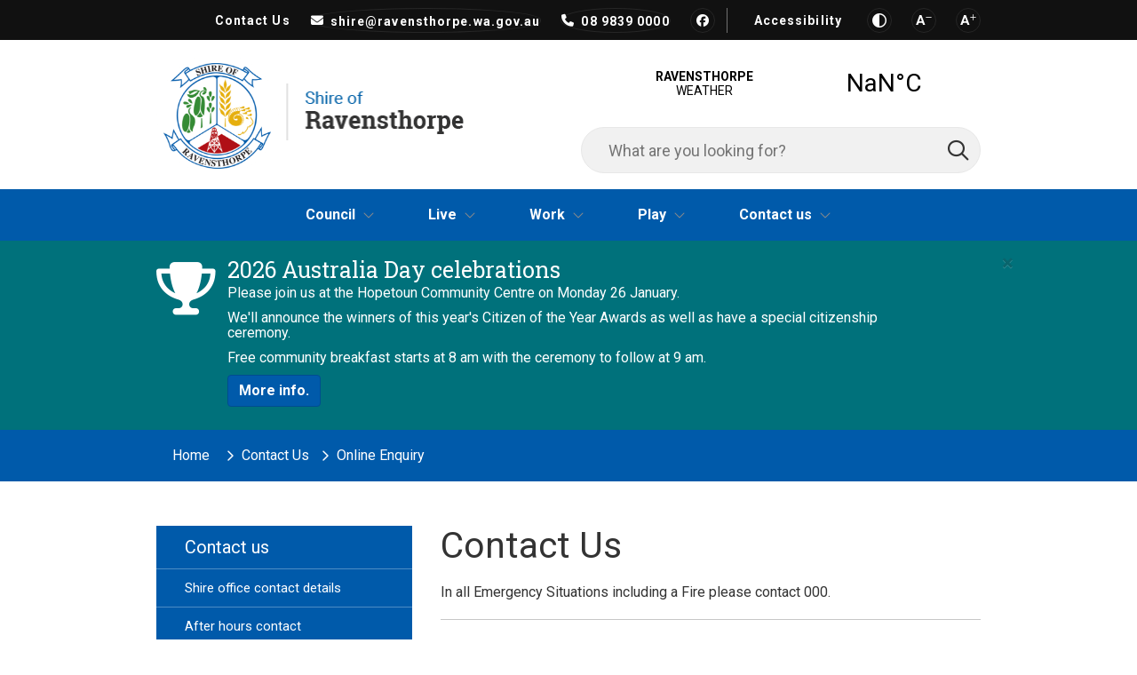

--- FILE ---
content_type: text/html; charset=utf-8
request_url: https://www.ravensthorpe.wa.gov.au/forms/?formId=6
body_size: 102132
content:



<!--template-doctype-start-->
<!DOCTYPE html>
<!--template-doctype-end-->
<html lang="en" xmlns="http://www.w3.org/1999/xhtml">
<head><title>
	Contact Us &raquo; Shire of Ravensthorpe
</title>
    <!--template-header-start-->

    <meta charset="utf-8" /><meta name="viewport" content="width=device-width, initial-scale=1.0" /><meta http-equiv="X-UA-Compatible" content="IE=edge" /><link rel="shortcut icon" href="/Profiles/ravensthorpe/includes/images/favicon.ico" /><link rel="apple-touch-icon" href="/Profiles/ravensthorpe/includes/images/favicon.png" /><link href="https://cdn2.sparkcms.com.au/4x/font-awesome/v6/css/fontawesome-all.min.css" rel="stylesheet" /><link href="https://fonts.googleapis.com/css?family=Roboto:300,400,700" rel="stylesheet" /><link href="https://fonts.googleapis.com/css?family=Roboto+Slab:300,400,700" rel="stylesheet" /><link href="/profiles/ravensthorpe/Includes/CSS/Bootstrap.min.css" rel="stylesheet" /><link href="/profiles/ravensthorpe/Includes/CSS/Layout.min.css" rel="stylesheet" /><link href="/profiles/ravensthorpe/Includes/CSS/aEditor.min.css" rel="stylesheet" /><link href="/profiles/Shared/CSS/spark/slick.min.css" rel="stylesheet" /><link href="/profiles/Shared/CSS/spark/slick-theme.min.css" rel="stylesheet" /><link href="/profiles/ravensthorpe/Includes/CSS/CMS.min.css" rel="stylesheet" />
    
    <script src="/profiles/ravensthorpe/Includes/Scripts/spark-scripts/jquery-3.6.0.min.js"></script>
    <script src="/profiles/ravensthorpe/Includes/Scripts/spark-scripts/bundle.min.js"></script>
    
    
    <script src="https://kendo.cdn.telerik.com/2022.2.510/js/kendo.all.min.js"></script>
    <link href="https://kendo.cdn.telerik.com/2022.2.510/styles/kendo.common.min.css" rel="stylesheet" /><link href="https://kendo.cdn.telerik.com/2022.2.510/styles/kendo.default.min.css" rel="stylesheet" />
    <script src="/Search/Controls/Scripts/dist/searchSuggestions.min.js"></script>
    
    
    <script src="/profiles/ravensthorpe/Includes/Scripts/plugins/anchorific.min.js"></script>
    <script src="/profiles/ravensthorpe/Includes/Scripts/plugins/lightbox.min.js"></script>
    <script src="/profiles/ravensthorpe/Includes/Scripts/plugins/equalize.min.js"></script>
    <script src="/profiles/ravensthorpe/Includes/Scripts/plugins/jquery.smartmenus.min.js"></script>
    <script src="/profiles/ravensthorpe/Includes/Scripts/plugins/owl.carousel.min.js"></script>
    <script src="/profiles/ravensthorpe/Includes/Scripts/plugins/owl.carousel.thumbs.min.js"></script>
    <script src="/profiles/ravensthorpe/Includes/Scripts/plugins/imagesloaded.pkgd.min.js"></script>
    <script src="/profiles/ravensthorpe/Includes/Scripts/plugins/jquery-imagefill.min.js"></script>
    <script src="/profiles/ravensthorpe/Includes/Scripts/plugins/jquery.matchHeight.min.js"></script>
    <script src="/profiles/ravensthorpe/Includes/Scripts/plugins/jquery.fancybox.min.js"></script>
    <script src="/profiles/ravensthorpe/Includes/Scripts/plugins/mediaelement-and-player.min.js"></script>
    <script src="/profiles/ravensthorpe/Includes/Scripts/plugins/mediaelement-and-player-plugins.min.js"></script>
    <script src="/profiles/ravensthorpe/Includes/Scripts/plugins/wcag-utils.min.js"></script>
    <script src="/profiles/localhost/Includes/Scripts/plugins/js.cookie.min.js"></script>
    <script src="/profiles/ravensthorpe/Includes/Scripts/plugins/js.cookie.min.js"></script>

    
    <meta name="SparkSearch_Robots" content="NOINDEX, NOFOLLOW" />
    <!--template-header-end-->
    <!-- Google Tag Manager -->
<script>(function(w,d,s,l,i){w[l]=w[l]||[];w[l].push({'gtm.start':
new Date().getTime(),event:'gtm.js'});var f=d.getElementsByTagName(s)[0],
j=d.createElement(s),dl=l!='dataLayer'?'&l='+l:'';j.async=true;j.src=
'https://www.googletagmanager.com/gtm.js?id='+i+dl;f.parentNode.insertBefore(j,f);
})(window,document,'script','dataLayer','GTM-TNLC2DZ');</script>
<!-- End Google Tag Manager -->

</script>

<meta name="msvalidate.01" content="2EC9ED75FDBE126674326C3577C3252B" /></head>
<body>
    <!--search_ignore_begin-->

    <a href="#site-content" class="hidden" title="Skip to Content">Skip to Content</a>
    <form method="post" action="/forms/?formId=6" onsubmit="javascript:return WebForm_OnSubmit();" id="form1">
<div class="aspNetHidden">
<input type="hidden" name="__EVENTTARGET" id="__EVENTTARGET" value="" />
<input type="hidden" name="__EVENTARGUMENT" id="__EVENTARGUMENT" value="" />
<input type="hidden" name="__VIEWSTATE" id="__VIEWSTATE" value="6nhARj0iYWyA8Cos++Vx3fy8jlRmn40Jrl+LckVNVWAb90GrJo/KbRkoVNiTTNYaJesZL6EuFvY7HxF3bO4nHd1Ea+GoviuP+rBrIevc6TvkakyfSjhi/CS6aqryrg1qJ2Je0d/VnjPZ4Wh3hJZc8RHodabTp32r0HRwuU0kiWpvA98E86azxYEQuIlo43v+gpkLqXhfQ1CS0gtI2dIKoZ02iumn4AINWKdtZ62gkQGNmDDSHNmO7J3iCheq9hguuwiY8bXb0rvdSDCtUgl5yfhPGUyarHgTgotn7sJ/HO3fzEgrr/hoSTrzRyRWjZLUz1fY5RFBZwwRdM2lTdq58BlBWxKn9w7hTiszQZlg+3WD3xLSVtUrBfPXNrncWy7tZiBH6jK8uVAcMqck7zgQvQ5zRziX0YeP/[base64]/G7nA7dGlPmCbOdVlPK/IvStRrr8OKZ13y/XQJ4cUH0D3o/6JZPBaggcp56JryuIC/uM2kjhvKKiM7WsOZaioIwpNF7EPuPjHaf1CrRgW6YlSoUpZVAXna1BY7G6N96TdbC8THAPq5th9wBVfqeVWp6hb5oH3FKd57FKw1g/zZyQDvDGwA8ynSK2wlpAwV6bLRj4/G0dJrX9CDJYXW2/l/7yj8I4+2scbSCyvjAKfi1LjQ/448RocTGyUO4cwVb32zN+rNgXINGBouqTV4hd1iB/+nmhGRi8b4C5kZVWyVT0q2tOdLgVuPRC6emzwpPGmbMF6hcZI1tLVbf1FgQ9HbODS1b0na3YFYMDZo0+Zv7HpsZeEzeMLUjJ6NtBI8P5mDhiHbBIQdGNLFxaN97WOn0OeeLIp4H+Pp/tBAGZ9BCBRym46Wq5jvS9G0SbdZEgolAxjqQZTtvnSGacKIOmeLDwB6Pmhc/qjzlmRr+BlGUuLB7um4ImQIZ0gsNPz6q9sRF60OtS+q47qcKrlInTxnZpmKtZrgDfOh6cBiipnWbLl7iS8tFZVOorXfqGeKIWhmWDloACPxp63KnJ5EIQrCGyokWNwUHaBOykB1GtMaW/pdAlI9xQx7QRbp6JxjNWR+jJ8cPuoJC5ODWWkhYxRiIIq5G/6ytyPdTqglNPaOjJw1TfLPc/U4ZJPE+8D8g/XnXmUmG+uE/EB7a8X7NGN/KgsdIgg+ssPiS/CpmF0MuNNGLez1pzBA8Uleg1wfvKzSCWlq5wdrtzCHjzWsUMQaNsiBAbmUaGSqrK5Uv6NFkuEwu9KnzTrdzhKivbrdRxsdczaoHzYpIhOfA5iTGDAJEiYMl737m0fWaFZw7BvfChNiQTrZ0laAFWY4ts5ugCCNxh0ht+KIMq26IYH89/MofRJ0VxB0xlfAsX5krh2wYyCwn2/[base64]/bZfwqEBgU/ZU7sSUE9smCCni/F7GuXrDg9t1nZoBS+7a1ysrlf+aX4qE9tOqV3ZGIdtIEVk88MHFW6ZOKeKZdksNKQGg5byBLG5CUGdSumKwG3bYdZnR0+Fu/mGE25nif+AzX4+U3AbRl3ygD5UIQV5NRBgSoXsUhsChYxXx75wS5BbXgRdiobzsPkTBFXB4+uQZUE1P2LEsIlG7YUEbkxTdXG+bHagiTD09goFXBaOnnD8WBG5JW4O2P2kk/bx7arvk4pQJKiuTnZ6SULj4EWxuc+cngaWuaLN6qdMnRu9oGA0ZgREO9Zfa+4bt9na6b/R7LpuWCl8b9zZVuhQ+HKKNFXf5mNycXOtDgSUjE9/L/heWTP94aBqOSacJcIC7JxjsBbtD/lqEE5EMG7A8gt4nCtXNKF7mhdXzqIbGiUw39csU/R+wrC8QK0wwLk0ITk2s9ULhwMywV3S3FDR6ZAplFzlmrlsDYyrvhs2DwlWdezN4UkGZ/slRxb83OU4Z8qKmW4bnXh7YxC/lPOdKasXkBD7fdM2j6J20kzdylXCswP+HcZUBzNkFdJ1fUstYMcqZ3+ABkbOYFQ/VdAjAGrt0T+r0MSYuNFXziAAaUHdfz6hoy1wR/znq/DiEliJF90xS4nSRlFQYamsuKrifNL0OAjmV6Y38bc1wC29K/o9JKCvNHt7Bu0PbIgKApBQGfTJfSlJKJQINLnsYyrFAbSCoCqZwNjMxvXrnYwiHJRa4qaF3NRVpqODZnvKY1PfLujc4JddTfwJR0IuE2jHu23biOQyOqcc8wLV5tRubEhYOO8xMzHL1+DQmGcS6Bl/9TsaQRUl7kf4Bmh1OYkcpoOqkD8VIraw+Kxy+SqXOq9J3c1plc9qx5H+VAZS3NdMRZNyLUX8s75fTaGZcOIpXH1RX812+/LqulFiIqqhkr76wwVU5l37AKKhsRjicPJvBlrU5/QODoW8yzD8vJxno0TCHmnG+WJIr63A/hk/FH3laFlXF9f7y2dsLl0h9gpJOJGAFPszOGU/2L/efSgiZ8HttxGvEbRovfE1HzFsvq2gtl6fsuzZ1lhizk+lxekdwu5DDNAMC2h9XEDRVtf1s9OvBNU97qsv+sgBCNc2ajJWHOO6Sr0d8U6StI+gSpz2JldnTnHJsnlTFt4kFiciuNWh/nRrERU8koLFymPeW4CAV4a53+ZnfMAX7wPlhtYMKLMPze8shO2obTL/wZY0adb9C8sVvP/2GtbRAxWRhYOpybMy7jOiAenUAIZdtiNlDI+y5YKmG+9RAyZN1AM8kYFz9eo1gnOfUTYmEeJEv4/8n8yjsofd3xr9A3kcxfiBw3cELF3iSB1ozPLoN1/c6BviRc0Obn8pyluVqiNlDgBBoyc0kzMfgPnmYsiyV1jHrLKSca9ocl1t82EkECpxOxeEMjq8DMWbUqkkkhorpkK6Qu+U4TgyaHE/EBuKBAtSIW2Cuz6E0gtqZ7NXStkQ4EhZ9soENa2k7IRpe8lX+gjdH9btenqzNY9mLEnkupHNC5VupbGAfvBzT7kYtk52lahmDLH6xlDnagTrh0WXQOrtY/W/j4ZQefQ9isK31hc7TBaDUjwR7sxDCil2L9LF9IPZvbVvq3vHX+v9KW2TsATTiRm1ZmRtoDdiXs2frCDHKoTJIgvf/CpNGzzX6oIMOnT1nDTzNP9/V11DuefmL+44d3zHmx783wrIFYubeA5hsSxNH45TFUI8BXzyrdgzyzuyqYLr/1oNxBpB/la0W6V/XWkucKXqTswHOvy+m3S0wu5wPGaKAB8ZasegrEIWkTkuepeLt2sWPu5RApJZMAjZc6yeH3p1ZdgBeRX6h0s+S5lXQXt4Nl2ef8nKten32adHIRd+epjkd5fOb4UfdCbUB3jOTdDDLicaWm+cb88RR4FXzIDXGjNpj0MIvtCLXB/PuuoOiWgTCIbNihtIH8S6GbCteF3L8wA6YK8x7yiWw3nMvO7m1UnV1MUj5ewVcBHK29vCJLYUXwWTSlJ6uYpgqDVgjJ9GSLFkIEQ0gUNOxSPHkXF+Bk+EHFPHYNmZB1PiHYjloVVSsnTjIRb/S+25RRFxRXVigeHKaF0Djns7hXPmTfYhnfbtYggO18eN4HdPIQr7aKN4zHj/7AjW0RGUBafVuTM+UmSNosaotnl1q1H5pmkSH2DnfPau0Ww=" />
</div>

<script type="text/javascript">
//<![CDATA[
var theForm = document.forms['form1'];
if (!theForm) {
    theForm = document.form1;
}
function __doPostBack(eventTarget, eventArgument) {
    if (!theForm.onsubmit || (theForm.onsubmit() != false)) {
        theForm.__EVENTTARGET.value = eventTarget;
        theForm.__EVENTARGUMENT.value = eventArgument;
        theForm.submit();
    }
}
//]]>
</script>


<script src="/WebResource.axd?d=pynGkmcFUV13He1Qd6_TZFVbffq_z42G6uRdRNLYWsRx4DUpOj17quFqZ7fUidIj6Q8iQQ2&amp;t=638901829900000000" type="text/javascript"></script>


<script src="/ScriptResource.axd?d=1HpV3OVB0CaEXoaafcqmhqccs_vp4YEKgfWDD5YtLsIvqH-6EmLJBGZo2IAxoR798iRpsKMeM7jrhZGVhDrZz6TPbXYiEy6ArawYIIaULepzfYyxwgWdxo4Kes5Y5cF2o1jOCg2&amp;t=7f7f23e2" type="text/javascript"></script>
<script src="/bundles/MsAjaxJs?v=KpOQnMfBL49Czhpn-KYfZHo2O2vIoYd2h_QpL2Cfgnc1" type="text/javascript"></script>
<script src="/bundles/WebFormsJs?v=x39SmKORtgFTY6MXBL1M7nPzFXmb9tjYzjLdwIl84V81" type="text/javascript"></script>
<script src="/ScriptResource.axd?d=8u3ngCqoRB16IXgFyG-fdu-qHBIS-Vwe59k9pzwHIcxkW_Ab2RtpX9RB8BfA0KATV7cq5gje1VXAhEfQmaGPg8gTeGldhQ33jbW-6dCSvzfEneEb0&amp;t=49151084" type="text/javascript"></script>
<script src="/ScriptResource.axd?d=07MnSMeHHM2vCqrtOnuyafZ0Q_u6U8XLwzfkQM_GrX4Ip-c-p8_hsOIWjD0Ivf9SmvUdx35Y6kGOt-zAAa3z54bT9HU-hzBY5SRQk61VkvwfGxd2yiSTixYbp8Y4V0AxYm41pA2&amp;t=49151084" type="text/javascript"></script>
<script type="text/javascript">
//<![CDATA[
function WebForm_OnSubmit() {
if (typeof(ValidatorOnSubmit) == "function" && ValidatorOnSubmit() == false) return false;
return true;
}
//]]>
</script>

<div class="aspNetHidden">

	<input type="hidden" name="__VIEWSTATEGENERATOR" id="__VIEWSTATEGENERATOR" value="8891B815" />
	<input type="hidden" name="__EVENTVALIDATION" id="__EVENTVALIDATION" value="SLyimqRueY8EQ6cLzN9a2kfT4nw4p2NBmxynA1gCkdwqOoMGXwIfExTIWEFCUo2oHJ463zzZlZuTaEMXFAQKZZiKvhQ/c1859dTrOk7gzRVuRIKtYUnsBZtYRTt9Z6bxsOayDb9MIO3cYTzho6GAyJBGabqKkX3e9MUpQ6QRyhffi8w2xdHX6o2YyHOWwFS1RVMT7UvmKuuQfgg4OFB4+U0Y2IT00Gn5nmyvd9/dvaA+MVxPGQyAqnwSp6lqZNPBWSehrYnZId/z++lB4SyQmAjfm7H+SzqZ27p6cRfzXOxPq5N7z2fQJ/G4Wdie8+LNE84x1pPCTQyRI5SMDB7Di72cbvoIkbMeYFoddhBaa9QU20tFIm7xucN/EC5nt7pfZE9cw12utVjUFC+G9BFd6NeUOE1sUi9ZX75OyXssFfd08Pn1mHbwNxkq3OuOtIfeIUn9FFecMCBV6qxQQYN1tdfgHnDKbvFy+vNQwtN3d3wSowFXjoP+2AGiARvPybTcCQGNHA==" />
</div>
        <script type="text/javascript">
//<![CDATA[
Sys.WebForms.PageRequestManager._initialize('ctl00$ScriptManager1', 'form1', [], [], [], 90, 'ctl00');
//]]>
</script>

        <!--template-body-start-->
        


<header id="site-header">
            <hr id="headerHrXs" class="visible-xs" />

    <div id="header-top">
        <div class="container">
            <button type="button" id="toolbar-weather-btn" class="visible-xs" aria-label="View current weather" title="View current weather">
                <span id="toolbar-weather-icon" class="spark-icon fas fa-sun-cloud"></span>
                <span class="txt-wrap" aria-hidden="true" aria-label="View current weather">Weather</span>
                <span id="toolbar-angle-icon" class="spark-icon fas fa-angle-down"></span>
            </button>
            <section id="wcag-toolbar-outer">
                <ul id="wcag-toolbar-list" class="clearfix">
                    <li class="toolbar-title-txt hidden-xs">Accessibility</li>
                    <li>
                        <button type="button" id="toolbar-highcontrast" class="toolbar-btn wcag-text-contrast" data-schemekey="highcontrast" aria-label="Hight contrast" title="High contrast">
                            <span class="txt-wrap" aria-hidden="true" aria-label="Change Colour Contrast">Contrast</span><span class="spark-icon far fa-adjust"></span>
                        </button>
                    </li>
                    <li>
                        <button type="button" id="toolbar-fontdecrease" class="toolbar-btn wcag-text-decrease" aria-label="Make text smaller" title="Make Text Smaller">
                            <span aria-label="Make Text Smaller" aria-hidden="true">A</span><span class="spark-icon far fa-minus"></span>
                        </button>
                    </li>
                    <li>
                        <button type="button" id="toolbar-fontincrease" class="toolbar-btn wcag-text-increase" aria-label="Make text bigger" title="Make Text Bigger">
                            <span aria-label="Make Text Bigger" aria-hidden="true">A</span><span class="spark-icon far fa-plus"></span>
                        </button>
                    </li>
                </ul>
            </section>
            <section id="header-contact-outer">
                <ul id="header-contact-list" class="clearfix">
                    <li class="toolbar-title-txt hidden-xs">Contact Us</li>
                    <li><a id="toolbar-mail" class="toolbar-btn topheader-title" href="mailto:shire@ravensthorpe.wa.gov.au" aria-label="shire@ravensthorpe.wa.gov.au Email Address of the Shire office" title="Follow link to email the Shire office"><span class="spark-icon fas fa-envelope"></span><span class="toolbar-title-txt hidden-xs topheader-title-text">shire@ravensthorpe.wa.gov.au</span></a></li>
                    <li><a class="toolbar-btn topheader-title" href="tel:0898390000" aria-label="08 9839 0000 the Shire office phone number" title="Follow link to call the Shire office"><span class="spark-icon fas fa-phone"></span><span class="toolbar-title-txt hidden-xs topheader-title-text">08 9839 0000</span></a></li>
                    
                    <li><a class="toolbar-btn" href="https://www.facebook.com/ravensthorpeshire/" target="_blank" rel="nofollow" aria-label="Shire is on Facebook, Follow link to follow the Shire on Facebook" title="Follow link to follow the Shire on Facebook"><span class="spark-icon fab fa-facebook"></span><span class="txt-wrap">Shire is on Facebook</span></a></li>
                </ul>
            </section>
        </div>
    </div>
    <div id="header-middle">
        <div class="container">
            <section id="header-logo">
                <div class="header-logo-inner">
                    <a href="/" aria-label="View the Shire of Ravensthorpe website home page" title="View the Shire of Ravensthorpe website home page">
                        <img src="/profiles/Ravensthorpe/Includes/Images/shire-logo.png" alt="Shire of Ravensthorpe logo" class="hidden-xs" />
                        <img src="/profiles/Ravensthorpe/Includes/Images/shire-logo-only-xs.png" alt="Shire of Ravensthorpe logo only" class="visible-xs" />
                    </a>
                </div>
            </section>
            <section id="header-weather">
                <a class="weatherwidget-io" href="https://forecast7.com/en/n33d58120d05/ravensthorpe/" data-label_1="RAVENSTHORPE" data-label_2="WEATHER" data-font="Roboto" data-icons="Climacons Animated" data-mode="Current" data-days="3" data-theme="pure" data-textcolor="#333" data-cloudfill="#fff">RAVENSTHORPE WEATHER</a>
                <script>
                    !function (d, s, id) { var js, fjs = d.getElementsByTagName(s)[0]; if (!d.getElementById(id)) { js = d.createElement(s); js.id = id; js.src = 'https://weatherwidget.io/js/widget.min.js'; fjs.parentNode.insertBefore(js, fjs); } }(document, 'script', 'weatherwidget-io-js');
                </script>
                <p id="weateherDisplayIE">This widget can't be displayed in IE. Please click <a href="https://forecast7.com/en/n33d58120d05/ravensthorpe/" target="_blank" rel="nofollow" title="view the current weather">here</a> to view the current weather</p>
            </section>
            <div id="site-search-outer">
                <div id="site-search" class="search clearfix">
                    

<div class="search-wrapper">
    <div class="search-box">
        <span>
            <input name="searchInputHeader" aria-label="What are you looking for?" placeholder="What are you looking for?" class="search-input ac_input input-search-control" autocomplete="off" />
            <input value="&#xf002" tabindex="0" class="btn-search-control search-btn fa" type="button" />
        </span>
    </div>
</div>

                    <button type="button" id="search-toggle-lg" class="visible-lg" aria-label="Expand the search" title="Expand the search">
                        <span class="hidden" aria-hidden="true" aria-label="Expand the search">Expand the search</span>
                        <span class="spark-icon far fa-search"></span>
                    </button>
                </div>
            </div>
        </div>
    </div>
    <nav id="site-nav">
        <div class="container">
            <div class="hidden-xs hidden-sm nav-megamenu clearfix">
                <ul id="nav-top" class="sm sm-simple" aria-label="Website menu"><li><a title="Council" href="/council">Council<span class="fa fa-angle-down"></span></a><ul class="mega-menu"><li><div class="mega-menu-outer-container container"><div class="mega-menu-inner-container"><div class="mega-menu-column-outer"><div class="mega-menu-column"><ul class="mega-menu-main-nav"><li><a title="Council - My council" href="/council/my-council">My council</a><ul class="mega-menu-sublist"><li><a title="Council - My council - Elected members" href="/council/my-council/elected-members.aspx">Elected members</a></li><li><a title="Council - My council - Council meetings" href="/council-meetings/">Council meetings</a></li><li><a title="Council - My council - Elections" href="/council/my-council/electoral-district.aspx">Elections</a></li><li><a title="Council - My council - Petitions" href="/council/my-council/petitions.aspx">Petitions</a></li><li><a title="Council - My council - Integrated planning suite" href="/council/my-council/integrated-planning-suite.aspx">Integrated planning suite</a></li><li><a title="Council - My council - Freedom of information" href="/council/my-council/freedom-of-information.aspx">Freedom of information</a></li><li><a title="Council - My council - Governance and transparency" href="/council/my-council/governance-and-accountability.aspx">Governance &amp; transparency</a></li><li><a title="Council - My council - Management team" href="/council/my-council/meet-the-team.aspx">Management team</a></li></ul></li></ul></div><div class="mega-menu-column"><ul class="mega-menu-main-nav"><li><a title="Council - Services" href="/council/services">Services</a><ul class="mega-menu-sublist"><li><a title="Council - Services - Bushfire and emergency" href="/council/services/bushfire-emergency">Bushfire &amp; emergency</a></li><li><a title="Council - Services - Cemeteries and burials" href="/council/services/cemeteries-and-burials.aspx">Cemeteries &amp; burials</a></li><li><a title="Council - Services - Engineering and works" href="/council/services/engineering-and-works.aspx">Engineering &amp; works</a></li><li><a title="Council - Services - Environmental health" href="/council/services/environmental-health.aspx">Environmental health</a></li><li><a title="Council - Services - Fees and charges" href="/council/services/fees-and-charges.aspx">Fees &amp; charges</a></li><li><a title="Council - Services - Finance and administration" href="/council/services/finance-administration.aspx">Finance &amp; administration</a></li><li><a title="Council - Services - Ranger services" href="/council/services/ranger-services.aspx">Ranger services</a></li><li><a title="Council - Services - Venue and facilities hire" href="/council/services/venue-bookings.aspx">Venue &amp; facilities hire</a></li></ul></li></ul></div><div class="mega-menu-column"><ul class="mega-menu-main-nav"><li><a title="Council - Noticeboard" href="/council/noticeboard">Noticeboard</a><ul class="mega-menu-sublist"><li><a title="Council - Noticeboard - Harvest bans" href="/council/noticeboard/harvest-bans.aspx">Harvest bans</a></li><li><a title="Council - Noticeboard - Local laws" href="/council/noticeboard/local-laws.aspx">Local laws</a></li><li><a title="Council - Noticeboard - News" href="/news/">News</a></li><li><a title="Council - Noticeboard - Public notices" href="/publicnotices/">Public notices</a></li><li><a title="Council - Noticeboard - Publications" href="/documents/shire-publications">Publications</a></li><li><a title="Council - Noticeboard - Tenders" href="/tenders/">Tenders</a></li></ul></li><li><a title="Council - Ravensthorpe Cultural Precinct" href="/council/cultural-precinct.aspx">Ravensthorpe Cultural Precinct</a></li></ul></div><div class="mega-menu-column"><ul class="mega-menu-main-nav"><li><a title="Council - Community support" href="/council/community-support">Community support</a><ul class="mega-menu-sublist"><li><a title="Council - Community support - Community Development Fund" href="/council/community-support/community-development-fund.aspx">Community Development Fund</a></li><li><a title="Council - Community support - Community donations" href="/council/community-support/ceo-donations.aspx">Community donations</a></li><li><a title="Council - Community support - Ravensthorpe-Hopetoun Future Fund" href="/council/community-support/ravensthorpe-hopetoun-future-fund.aspx">Ravensthorpe-Hopetoun Future Fund</a></li><li><a title="Council - Community support - Strategic Community Water Supplies" href="/council/community-support/councilcommunity-supportstrategic-community-water-supplies-scws-map.aspx">Strategic Community Water Supplies</a></li><li><a title="Council - Community support - Coastal Hazard Risk Management Adaptation Plan" href="/council/community-support/coastal-hazard-risk-management-adaptation-plan.aspx">Coastal Hazard Risk Management Adaptation Plan</a></li></ul></li></ul></div></div></div></div></li></ul></li><li><a title="Live" href="/live">Live<span class="fa fa-angle-down"></span></a><ul class="mega-menu"><li><div class="mega-menu-outer-container container"><div class="mega-menu-inner-container"><div class="mega-menu-column-outer"><div class="mega-menu-column"><ul class="mega-menu-main-nav"><li><a title="Live - My Neighbourhood" href="/live/my-neighbourhood">My Neighbourhood</a><ul class="mega-menu-sublist"><li><a title="Live - My Neighbourhood - Business directory" href="/live/my-neighbourhood/business-and-industry.aspx">Business directory</a></li><li><a title="Live - My Neighbourhood - Community groups" href="/community/moving-to-our-shire/community-groups.aspx">Community groups</a></li><li><a title="Live - My Neighbourhood - Moving to our Shire" href="/live/my-neighbourhood/moving-to-our-shire.aspx">Moving to our Shire</a></li><li><a title="Live - My Neighbourhood - Roads" href="/live/my-neighbourhood/road-closures.aspx">Roads</a></li><li><a title="Live - My Neighbourhood - Schools" href="/live/my-neighbourhood/education-and-training.aspx">Schools</a></li><li><a title="Live - My Neighbourhood - Sport and recreation" href="/live/my-neighbourhood/sporting.aspx">Sport &amp; recreation</a></li><li><a title="Live - My Neighbourhood - Sporting groups" href="/live/my-neighbourhood/ravensthorpe-and-surrounds-sporting-groups.aspx">Sporting groups</a></li><li><a title="Live - My Neighbourhood - Frequently Asked Questions" href="/live/my-neighbourhood/frequently-asked-questions.aspx">Frequently Asked Questions</a></li></ul></li></ul></div><div class="mega-menu-column"><ul class="mega-menu-main-nav"><li><a title="Live - My House" href="/live/my-house">My House</a><ul class="mega-menu-sublist"><li><a title="Live - My House - Rates" href="/live/my-house/rates.aspx">Rates</a></li><li><a title="Live - My House - Driver and vehicle" href="/live/my-house/motor-vehicle-licensing.aspx">Driver &amp; vehicle</a></li><li><a title="Live - My House - Impounded animals" href="/live/my-house/impounded-animals.aspx">Impounded animals</a></li><li><a title="Live - My House - Pets and animals" href="/live/my-house/pets-animals.aspx">Pets &amp; animals</a></li><li><a title="Live - My House - Pest control" href="/live/my-house/pest-control.aspx">Pest control</a></li><li><a title="Live - My House - Snakes" href="/live/my-house/snakes.aspx">Snakes</a></li><li><a title="Live - My House - Collecting firewood" href="/live/my-house/collecting-firewood.aspx">Collecting firewood</a></li><li><a title="Live - My House - Waste and recycling" href="/live/my-house/waste-and-recycling">Waste and recycling</a></li></ul></li></ul></div><div class="mega-menu-column"><ul class="mega-menu-main-nav"><li><a title="Live - My Family and I" href="/live/my-family-and-i">My Family and I</a><ul class="mega-menu-sublist"><li><a title="Live - My Family and I - Accessible Ravensthorpe" href="/live/my-family-and-i/disability-access-and-inclusion.aspx">Accessible Ravensthorpe</a></li><li><a title="Live - My Family and I - Childcare" href="/live/my-family-and-i/childrens-services.aspx">Childcare</a></li><li><a title="Live - My Family and I - Health services" href="/live/my-family-and-i/health-services.aspx">Health services</a></li><li><a title="Live - My Family and I - Seniors" href="/live/my-family-and-i/aged-and-seniors.aspx">Seniors</a></li></ul></li></ul></div><div class="mega-menu-column"><ul class="mega-menu-main-nav"><li><a title="Live - Facilities" href="/live/facilities">Facilities</a><ul class="mega-menu-sublist"><li><a title="Live - Facilities - Community swimming pool" href="/live/facilities/community-pool.aspx">Community swimming pool</a></li><li><a title="Live - Facilities - Entertainment Centre and Sporting Complex" href="/live/facilities/entertainment-centre-and-sporting-complex.aspx">Entertainment Centre &amp; Sporting Complex</a></li><li><a title="Live - Facilities - Gymnasium" href="/live/facilities/gymnasium.aspx">Gymnasium</a></li><li><a title="Live - Facilities - Public toilets" href="/live/facilities/public-toilets.aspx">Public toilets</a></li><li><a title="Live - Facilities - Tennis pavilion" href="/live/facilities/tennis-pavilion.aspx">Tennis pavilion</a></li></ul></li></ul></div></div></div></div></li></ul></li><li><a title="Work" href="/work">Work<span class="fa fa-angle-down"></span></a><ul class="mega-menu"><li><div class="mega-menu-outer-container container"><div class="mega-menu-inner-container"><div class="mega-menu-column-outer"><div class="mega-menu-column"><ul class="mega-menu-main-nav"><li><a title="Work - Doing business" href="/work/doing-business">Doing business</a><ul class="mega-menu-sublist"><li><a title="Work - Doing business - Shire profile" href="/work/doing-business/shire-profile.aspx">Shire profile</a></li><li><a title="Work - Doing business - Business directory" href="/work/doing-business/business-and-industry.aspx">Business directory</a></li><li><a title="Work - Doing business - Purchase order Terms and Conditions" target="_blank" href="https://www.ravensthorpe.wa.gov.au/profiles/ravensthorpe/assets/clientdata/finance_and_administration/purchase_order_terms_and_conditions.pdf">Purchase  order Terms and Conditions</a></li><li><a title="Work - Doing business - WHandS induction" href="/work/doing-business/osh.aspx">WH&amp;S induction</a></li></ul></li></ul></div><div class="mega-menu-column"><ul class="mega-menu-main-nav"><li><a title="Work - Building and Planning" href="/work/building-planning">Building &amp; Planning</a><ul class="mega-menu-sublist"><li><a title="Work - Building and Planning - Development Assessment Panel (DAP)" href="/work/building-planning/development-assessment-panel-dap.aspx">Development Assessment Panel (DAP)</a></li><li><a title="Work - Building and Planning - Planning approval" href="/work/building-planning/planning.aspx">Planning approval</a></li><li><a title="Work - Building and Planning - Building" href="/work/building-planning/building.aspx">Building</a></li><li><a title="Work - Building and Planning - Planning in bushfire prone areas" href="/work/building-planning/planning-in-bushfire-prone-areas.aspx">Planning in bushfire prone areas</a></li><li><a title="Work - Building and Planning - Planning policies and info sheets" href="/work/building-planning/planning-policies-info-sheets.aspx">Planning policies &amp; info sheets</a></li></ul></li></ul></div><div class="mega-menu-column"><ul class="mega-menu-main-nav"><li><a title="Work - My Career" href="/work/my-career">My Career</a><ul class="mega-menu-sublist"><li><a title="Work - My Career - Work with us" href="/employment/">Work with us</a></li></ul></li></ul></div><div class="mega-menu-column"></div></div></div></div></li></ul></li><li><a title="Play" href="/play">Play<span class="fa fa-angle-down"></span></a><ul class="mega-menu"><li><div class="mega-menu-outer-container container"><div class="mega-menu-inner-container"><div class="mega-menu-column-outer"><div class="mega-menu-column"><ul class="mega-menu-main-nav"><li><a title="Play - Explore" href="/play/explore">Explore</a><ul class="mega-menu-sublist"><li><a title="Play - Explore - History" href="/play/explore/history-time-line.aspx">History</a></li><li><a title="Play - Explore - Image gallery" href="/image-gallery/">Image gallery</a></li><li><a title="Play - Explore - Lifestyle and population" href="/explore/about-us/lifestyle-population.aspx">Lifestyle &amp; population</a></li><li><a title="Play - Explore - Maps" href="/explore/about-us/maps.aspx">Maps</a></li><li><a title="Play - Explore - Visitor centre" href="/play/explore/visitor-services.aspx">Visitor centre</a></li></ul></li></ul></div><div class="mega-menu-column"><ul class="mega-menu-main-nav"><li><a title="Play - Where to stay and eat" href="/play/where-to-stay-eat">Where to stay &amp; eat</a><ul class="mega-menu-sublist"><li><a title="Play - Where to stay and eat - Accommodation" href="/play/where-to-stay-eat/accommodation-and-meals.aspx">Accommodation</a></li><li><a title="Play - Where to stay and eat - Food and drink" href="/play/where-to-stay-eat/food-drink.aspx">Food &amp; drink</a></li></ul></li></ul></div><div class="mega-menu-column"><ul class="mega-menu-main-nav"><li><a title="Play - Things to see and do" href="/explore/things-to-see-do.aspx">Things to see &amp; do</a><ul class="mega-menu-sublist"><li><a title="Play - Things to see and do - Camping and beaches" href="/play/things-to-see-do/camping-and-beaches.aspx">Camping &amp; beaches</a></li><li><a title="Play - Things to see and do - Cultural attractions" href="/play/things-to-see-do/cultural-attractions.aspx">Cultural attractions</a></li><li><a title="Play - Things to see and do - Events" href="/play/things-to-see-do/event.aspx">Events</a></li><li><a title="Play - Things to see and do - Fitzgerald Coast" target="_blank" href="https://fitzgeraldcoast.com.au/">Fitzgerald Coast</a></li><li><a title="Play - Things to see and do - National Parks and Reserves" href="/play/things-to-see-do/national-parks-and-reserves.aspx">National Parks &amp; Reserves</a></li><li><a title="Play - Things to see and do - Paths trails and tracks" href="/play/things-to-see-do/paths-trails-and-tracks.aspx">Paths, trails &amp; tracks</a></li><li><a title="Play - Things to see and do - South Coast Marine Park" href="/play/things-to-see-do/south-coast-marine-park.aspx">South Coast Marine Park</a></li><li><a title="Play - Things to see and do - Readers and Writers Reef to Range" href="/play/things-to-see-do/reef-to-range-readers-writers-festival.aspx">Readers &amp; Writers, Reef to Range</a></li></ul></li></ul></div><div class="mega-menu-column"><ul class="mega-menu-main-nav"><li><a title="Play - Getting in and around" href="/play/getting-in-and-around.aspx">Getting in &amp; around</a><ul class="mega-menu-sublist"><li><a title="Play - Getting in and around - Airport" href="/play/getting-in-around/airport.aspx">Airport</a></li><li><a title="Play - Getting in and around - Public transport" href="/play/getting-in-around/public-transport.aspx">Public transport</a></li><li><a title="Play - Getting in and around - Road report" href="/play/getting-in-around/road-closures.aspx">Road report</a></li><li><a title="Play - Getting in and around - Walking and cycling" href="/play/getting-in-around/paths-trails-and-tracks.aspx">Walking &amp; cycling</a></li></ul></li></ul></div></div></div></div></li></ul></li><li><a title="Contact us" href="/contact-us">Contact us<span class="fa fa-angle-down"></span></a><ul class="mega-menu"><li><div class="mega-menu-outer-container container"><div class="mega-menu-inner-container"><div class="mega-menu-column-outer"><div class="mega-menu-column"><ul class="mega-menu-main-nav"><li><a title="Contact us - Shire office contact details" href="/contact-us/contact-us.aspx">Shire office contact details</a></li><li><a title="Contact us - Noise complaint" target="_blank" href="https://www.ravensthorpe.wa.gov.au/noise-complaint.aspx">Noise complaint</a></li></ul></div><div class="mega-menu-column"><ul class="mega-menu-main-nav"><li><a title="Contact us - After hours contact" target="_blank" href="https://www.ravensthorpe.wa.gov.au/after-hours-contact.aspx">After hours contact</a></li></ul></div><div class="mega-menu-column"><ul class="mega-menu-main-nav"><li><a title="Contact us - Online enquiry" href="/forms/?formId=6">Online enquiry</a></li></ul></div><div class="mega-menu-column"><ul class="mega-menu-main-nav"><li><a title="Contact us - Works request" target="_blank" href="https://www.ravensthorpe.wa.gov.au/road-works-request.aspx">Works request</a></li></ul></div></div></div></div></li></ul></li></ul>
            </div>
            <div id="mobile-navbar">
                <ul>
                    <li>
                        <a href="javascript:void(11)" id="btn-menu"><span class="spark-icon fa fa-bars"></span>Menu</a>
                    </li>
                    <li class="btn-search">
                        <a href="javascript:void(10)" id="btn-search"><span class="spark-icon fa fa-search"></span>Search</a>
                    </li>
                </ul>
            </div>
            <div class="hidden-md hidden-lg nav-menu">
                <ul id="nav-top-m" class="sm sm-simple" aria-label="Website menu"><li><a title="Council" href="/council">Council</a><ul><li><a title="Council - My council" href="/council/my-council">My council</a><ul><li><a title="Council - My council - Elected members" href="/council/my-council/elected-members.aspx">Elected members</a></li><li><a title="Council - My council - Council meetings" href="/council-meetings/">Council meetings</a></li><li><a title="Council - My council - Elections" href="/council/my-council/electoral-district.aspx">Elections</a><ul><li><a title="My council - Elections - Current Candidates 2023 Ordinary Council Election" href="/council/my-council/elections/current-candidates2023-ordinary-council-election.aspx">Current Candidates&#160;2023 Ordinary Council Election</a></li><li><a title="My council - Elections - Current candidates Extraordinary Election 12 July 2024" href="/council/my-council/elections/candidates.aspx">Current candidates Extraordinary Election 12 July 2024</a></li></ul></li><li><a title="Council - My council - Petitions" href="/council/my-council/petitions.aspx">Petitions</a></li><li><a title="Council - My council - Integrated planning suite" href="/council/my-council/integrated-planning-suite.aspx">Integrated planning suite</a></li><li><a title="Council - My council - Freedom of information" href="/council/my-council/freedom-of-information.aspx">Freedom of information</a></li><li><a title="Council - My council - Governance and transparency" href="/council/my-council/governance-and-accountability.aspx">Governance &amp; transparency</a></li><li><a title="Council - My council - Management team" href="/council/my-council/meet-the-team.aspx">Management team</a></li></ul></li><li><a title="Council - Services" href="/council/services">Services</a><ul><li><a title="Council - Services - Bushfire and emergency" href="/council/services/bushfire-emergency">Bushfire &amp; emergency</a><ul><li><a title="Services - Bushfire and emergency - Bushfire and Emergency Services" href="/council/services/bushfire-emergency/bushfire-and-emergency-services.aspx">Bushfire and Emergency Services</a></li><li><a title="Services - Bushfire and emergency - Bushfire Brigades Contacts" href="/council/services/bushfire-emergency/bushfire-brigades.aspx">Bushfire Brigades Contacts</a></li><li><a title="Services - Bushfire and emergency - Bushfire Recovery" href="/council/services/bushfire-emergency/bushfire-recovery.aspx">Bushfire Recovery</a></li><li><a title="Services - Bushfire and emergency - Prescribed Burns" href="/council/services/bushfire-emergency/prescribed-burning.aspx">Prescribed Burns</a></li></ul></li><li><a title="Council - Services - Cemeteries and burials" href="/council/services/cemeteries-and-burials.aspx">Cemeteries &amp; burials</a></li><li><a title="Council - Services - Engineering and works" href="/council/services/engineering-and-works.aspx">Engineering &amp; works</a></li><li><a title="Council - Services - Environmental health" href="/council/services/environmental-health.aspx">Environmental health</a></li><li><a title="Council - Services - Fees and charges" href="/council/services/fees-and-charges.aspx">Fees &amp; charges</a></li><li><a title="Council - Services - Finance and administration" href="/council/services/finance-administration.aspx">Finance &amp; administration</a></li><li><a title="Council - Services - Ranger services" href="/council/services/ranger-services.aspx">Ranger services</a></li><li><a title="Council - Services - Venue and facilities hire" href="/council/services/venue-bookings.aspx">Venue &amp; facilities hire</a></li></ul></li><li><a title="Council - Noticeboard" href="/council/noticeboard">Noticeboard</a><ul><li><a title="Council - Noticeboard - Harvest bans" href="/council/noticeboard/harvest-bans.aspx">Harvest bans</a></li><li><a title="Council - Noticeboard - Local laws" href="/council/noticeboard/local-laws.aspx">Local laws</a></li><li><a title="Council - Noticeboard - News" href="/news/">News</a></li><li><a title="Council - Noticeboard - Public notices" href="/publicnotices/">Public notices</a></li><li><a title="Council - Noticeboard - Publications" href="/documents/shire-publications">Publications</a></li><li><a title="Council - Noticeboard - Tenders" href="/tenders/">Tenders</a></li></ul></li><li><a title="Council - Community support" href="/council/community-support">Community support</a><ul><li><a title="Council - Community support - Community Development Fund" href="/council/community-support/community-development-fund.aspx">Community Development Fund</a></li><li><a title="Council - Community support - Community donations" href="/council/community-support/ceo-donations.aspx">Community donations</a></li><li><a title="Council - Community support - Ravensthorpe-Hopetoun Future Fund" href="/council/community-support/ravensthorpe-hopetoun-future-fund.aspx">Ravensthorpe-Hopetoun Future Fund</a></li><li><a title="Council - Community support - Strategic Community Water Supplies" href="/council/community-support/councilcommunity-supportstrategic-community-water-supplies-scws-map.aspx">Strategic Community Water Supplies</a></li><li><a title="Council - Community support - Coastal Hazard Risk Management Adaptation Plan" href="/council/community-support/coastal-hazard-risk-management-adaptation-plan.aspx">Coastal Hazard Risk Management Adaptation Plan</a></li></ul></li><li><a title="Council - Ravensthorpe Cultural Precinct" href="/council/cultural-precinct.aspx">Ravensthorpe Cultural Precinct</a></li></ul></li><li><a title="Live" href="/live">Live</a><ul><li><a title="Live - My Neighbourhood" href="/live/my-neighbourhood">My Neighbourhood</a><ul><li><a title="Live - My Neighbourhood - Business directory" href="/live/my-neighbourhood/business-and-industry.aspx">Business directory</a></li><li><a title="Live - My Neighbourhood - Community groups" href="/community/moving-to-our-shire/community-groups.aspx">Community groups</a></li><li><a title="Live - My Neighbourhood - Moving to our Shire" href="/live/my-neighbourhood/moving-to-our-shire.aspx">Moving to our Shire</a></li><li><a title="Live - My Neighbourhood - Roads" href="/live/my-neighbourhood/road-closures.aspx">Roads</a></li><li><a title="Live - My Neighbourhood - Schools" href="/live/my-neighbourhood/education-and-training.aspx">Schools</a></li><li><a title="Live - My Neighbourhood - Sport and recreation" href="/live/my-neighbourhood/sporting.aspx">Sport &amp; recreation</a></li><li><a title="Live - My Neighbourhood - Sporting groups" href="/live/my-neighbourhood/ravensthorpe-and-surrounds-sporting-groups.aspx">Sporting groups</a></li><li><a title="Live - My Neighbourhood - Frequently Asked Questions" href="/live/my-neighbourhood/frequently-asked-questions.aspx">Frequently Asked Questions</a></li></ul></li><li><a title="Live - My House" href="/live/my-house">My House</a><ul><li><a title="Live - My House - Rates" href="/live/my-house/rates.aspx">Rates</a></li><li><a title="Live - My House - Driver and vehicle" href="/live/my-house/motor-vehicle-licensing.aspx">Driver &amp; vehicle</a></li><li><a title="Live - My House - Impounded animals" href="/live/my-house/impounded-animals.aspx">Impounded animals</a></li><li><a title="Live - My House - Pets and animals" href="/live/my-house/pets-animals.aspx">Pets &amp; animals</a></li><li><a title="Live - My House - Pest control" href="/live/my-house/pest-control.aspx">Pest control</a></li><li><a title="Live - My House - Snakes" href="/live/my-house/snakes.aspx">Snakes</a></li><li><a title="Live - My House - Collecting firewood" href="/live/my-house/collecting-firewood.aspx">Collecting firewood</a></li><li><a title="Live - My House - Waste and recycling" href="/live/my-house/waste-and-recycling">Waste and recycling</a><ul><li><a title="My House - Waste and recycling - Waste facilities" href="/live/my-house/waste-and-recycling/waste-transfer-stations.aspx">Waste facilities</a></li><li><a title="My House - Waste and recycling - Waste collection" href="/live/my-house/waste-and-recycling/waste-collection.aspx">Waste collection</a><ul><li><a title="Waste and recycling - Waste collection - Waste collection" href="/live/my-house/waste-and-recycling/waste-collection/waste-collection.aspx">Waste collection</a></li></ul></li><li><a title="My House - Waste and recycling - Recycling" href="/live/my-house/waste-and-recycling/recycling.aspx">Recycling</a></li></ul></li></ul></li><li><a title="Live - My Family and I" href="/live/my-family-and-i">My Family and I</a><ul><li><a title="Live - My Family and I - Accessible Ravensthorpe" href="/live/my-family-and-i/disability-access-and-inclusion.aspx">Accessible Ravensthorpe</a></li><li><a title="Live - My Family and I - Childcare" href="/live/my-family-and-i/childrens-services.aspx">Childcare</a></li><li><a title="Live - My Family and I - Health services" href="/live/my-family-and-i/health-services.aspx">Health services</a></li><li><a title="Live - My Family and I - Seniors" href="/live/my-family-and-i/aged-and-seniors.aspx">Seniors</a></li></ul></li><li><a title="Live - Facilities" href="/live/facilities">Facilities</a><ul><li><a title="Live - Facilities - Community swimming pool" href="/live/facilities/community-pool.aspx">Community swimming pool</a></li><li><a title="Live - Facilities - Entertainment Centre and Sporting Complex" href="/live/facilities/entertainment-centre-and-sporting-complex.aspx">Entertainment Centre &amp; Sporting Complex</a></li><li><a title="Live - Facilities - Gymnasium" href="/live/facilities/gymnasium.aspx">Gymnasium</a></li><li><a title="Live - Facilities - Public toilets" href="/live/facilities/public-toilets.aspx">Public toilets</a></li><li><a title="Live - Facilities - Tennis pavilion" href="/live/facilities/tennis-pavilion.aspx">Tennis pavilion</a></li></ul></li></ul></li><li><a title="Work" href="/work">Work</a><ul><li><a title="Work - Doing business" href="/work/doing-business">Doing business</a><ul><li><a title="Work - Doing business - Shire profile" href="/work/doing-business/shire-profile.aspx">Shire profile</a></li><li><a title="Work - Doing business - Business directory" href="/work/doing-business/business-and-industry.aspx">Business directory</a></li><li><a title="Work - Doing business - Purchase order Terms and Conditions" target="_blank" href="https://www.ravensthorpe.wa.gov.au/profiles/ravensthorpe/assets/clientdata/finance_and_administration/purchase_order_terms_and_conditions.pdf">Purchase  order Terms and Conditions</a></li><li><a title="Work - Doing business - WHandS induction" href="/work/doing-business/osh.aspx">WH&amp;S induction</a></li></ul></li><li><a title="Work - Building and Planning" href="/work/building-planning">Building &amp; Planning</a><ul><li><a title="Work - Building and Planning - Development Assessment Panel (DAP)" href="/work/building-planning/development-assessment-panel-dap.aspx">Development Assessment Panel (DAP)</a></li><li><a title="Work - Building and Planning - Planning approval" href="/work/building-planning/planning.aspx">Planning approval</a></li><li><a title="Work - Building and Planning - Building" href="/work/building-planning/building.aspx">Building</a></li><li><a title="Work - Building and Planning - Planning in bushfire prone areas" href="/work/building-planning/planning-in-bushfire-prone-areas.aspx">Planning in bushfire prone areas</a><ul><li><a title="Building and Planning - Planning in bushfire prone areas - Planning in bushfire prone areas" href="/work/building-planning/planning-in-bushfire-prone-areas/planning-in-bushfire-prone-areas.aspx">Planning in bushfire prone areas</a></li></ul></li><li><a title="Work - Building and Planning - Planning policies and info sheets" href="/work/building-planning/planning-policies-info-sheets.aspx">Planning policies &amp; info sheets</a><ul><li><a title="Building and Planning - Planning policies and info sheets - Planning policies and info sheets" href="/work/building-planning/planning-policies-info-sheets/planning-policies-info-sheets.aspx">Planning policies &amp; info sheets</a></li></ul></li></ul></li><li><a title="Work - My Career" href="/work/my-career">My Career</a><ul><li><a title="Work - My Career - Work with us" href="/employment/">Work with us</a></li></ul></li></ul></li><li><a title="Play" href="/play">Play</a><ul><li><a title="Play - Explore" href="/play/explore">Explore</a><ul><li><a title="Play - Explore - History" href="/play/explore/history-time-line.aspx">History</a></li><li><a title="Play - Explore - Image gallery" href="/image-gallery/">Image gallery</a></li><li><a title="Play - Explore - Lifestyle and population" href="/explore/about-us/lifestyle-population.aspx">Lifestyle &amp; population</a></li><li><a title="Play - Explore - Maps" href="/explore/about-us/maps.aspx">Maps</a></li><li><a title="Play - Explore - Visitor centre" href="/play/explore/visitor-services.aspx">Visitor centre</a></li></ul></li><li><a title="Play - Where to stay and eat" href="/play/where-to-stay-eat">Where to stay &amp; eat</a><ul><li><a title="Play - Where to stay and eat - Accommodation" href="/play/where-to-stay-eat/accommodation-and-meals.aspx">Accommodation</a></li><li><a title="Play - Where to stay and eat - Food and drink" href="/play/where-to-stay-eat/food-drink.aspx">Food &amp; drink</a></li></ul></li><li><a title="Play - Things to see and do" href="/explore/things-to-see-do.aspx">Things to see &amp; do</a><ul><li><a title="Play - Things to see and do - Camping and beaches" href="/play/things-to-see-do/camping-and-beaches.aspx">Camping &amp; beaches</a></li><li><a title="Play - Things to see and do - Cultural attractions" href="/play/things-to-see-do/cultural-attractions.aspx">Cultural attractions</a></li><li><a title="Play - Things to see and do - Events" href="/play/things-to-see-do/event.aspx">Events</a></li><li><a title="Play - Things to see and do - Fitzgerald Coast" target="_blank" href="https://fitzgeraldcoast.com.au/">Fitzgerald Coast</a></li><li><a title="Play - Things to see and do - National Parks and Reserves" href="/play/things-to-see-do/national-parks-and-reserves.aspx">National Parks &amp; Reserves</a></li><li><a title="Play - Things to see and do - Paths trails and tracks" href="/play/things-to-see-do/paths-trails-and-tracks.aspx">Paths, trails &amp; tracks</a></li><li><a title="Play - Things to see and do - South Coast Marine Park" href="/play/things-to-see-do/south-coast-marine-park.aspx">South Coast Marine Park</a></li><li><a title="Play - Things to see and do - Readers and Writers Reef to Range" href="/play/things-to-see-do/reef-to-range-readers-writers-festival.aspx">Readers &amp; Writers, Reef to Range</a></li></ul></li><li><a title="Play - Getting in and around" href="/play/getting-in-and-around.aspx">Getting in &amp; around</a><ul><li><a title="Play - Getting in and around - Airport" href="/play/getting-in-around/airport.aspx">Airport</a></li><li><a title="Play - Getting in and around - Public transport" href="/play/getting-in-around/public-transport.aspx">Public transport</a></li><li><a title="Play - Getting in and around - Road report" href="/play/getting-in-around/road-closures.aspx">Road report</a></li><li><a title="Play - Getting in and around - Walking and cycling" href="/play/getting-in-around/paths-trails-and-tracks.aspx">Walking &amp; cycling</a></li></ul></li></ul></li><li><a title="Contact us" href="/contact-us">Contact us</a><ul><li><a title="Contact us - Shire office contact details" href="/contact-us/contact-us.aspx">Shire office contact details</a></li><li><a title="Contact us - After hours contact" target="_blank" href="https://www.ravensthorpe.wa.gov.au/after-hours-contact.aspx">After hours contact</a></li><li><a title="Contact us - Online enquiry" href="/forms/?formId=6">Online enquiry</a></li><li><a title="Contact us - Works request" target="_blank" href="https://www.ravensthorpe.wa.gov.au/road-works-request.aspx">Works request</a></li><li><a title="Contact us - Noise complaint" target="_blank" href="https://www.ravensthorpe.wa.gov.au/noise-complaint.aspx">Noise complaint</a></li></ul></li></ul>
                
                
            </div>
        </div>
    </nav>
</header>

        <section class="alertsfeed">
            
<div data-cascadeinlinestyles="true" class="alertsfeed">
    <div data-title="Alerts Feed" class="alertsfeed-list owl-carousel" data-dismissible='true'>
        
        <div style="" data-alertId="139" role="alert" class="alertfeed-item alert-dismissible alerts-alert">
            <div class="container">
                <div class="row">
                    
                    <button type="button" class="close" data-dismiss="alert" aria-label="Close" data-alertId="139">
                        <span aria-hidden="true">&times;</span>
                    </button>
                    
                    <div class="col-sm-2 col-md-1">
                        <span class="alertitem-icon"><span class="spark-icon fas fa-fire"></span></span>
                    </div>
                    <div class="col-sm-10 col-md-11">
                        <span class="alertitem-title">Bushfire: Fitzgerald River National Park</span>
                        <div class="alertitem-content"><p><span>The REC is now an assembly point for firefighters. They </span>will be sleeping at all hours, so please stay away from the tents.&nbsp;</p>
<p>The Ravensthorpe gym is closed until further notice.&nbsp; The Fitzgerald River National Park is closed.</p>
<div class="x14z9mp xat24cr x1lziwak x1vvkbs xtlvy1s x126k92a">
<div>Please take care when driving into Ravensthorpe as emergency vehicles are active in the area.</div>
</div>
<div class="x14z9mp xat24cr x1lziwak x1vvkbs xtlvy1s x126k92a"></div>
<div class="x14z9mp xat24cr x1lziwak x1vvkbs xtlvy1s x126k92a"><a class="btn btn-primary" href="https://www.emergency.wa.gov.au" rel="noopener" title="Click for more information" target="_blank">More info.</a></div></div>
                    </div>
                </div>
            </div>
        </div>
        
        <div style="" data-alertId="138" role="alert" class="alertfeed-item alert-dismissible alerts-notification">
            <div class="container">
                <div class="row">
                    
                    <button type="button" class="close" data-dismiss="alert" aria-label="Close" data-alertId="138">
                        <span aria-hidden="true">&times;</span>
                    </button>
                    
                    <div class="col-sm-2 col-md-1">
                        <span class="alertitem-icon"><span class="spark-icon fas fa-trophy"></span></span>
                    </div>
                    <div class="col-sm-10 col-md-11">
                        <span class="alertitem-title">2026 Australia Day celebrations</span>
                        <div class="alertitem-content"><p>Please join us at the Hopetoun Community Centre on Monday 26 January.</p>
<p>We'll announce the winners of this year's Citizen of the Year Awards as well as have a special citizenship ceremony.</p>
<p>Free community breakfast starts at 8 am with the ceremony to follow at 9 am.</p>
<p><a class="btn btn-primary" href="/news/2026-australia-day-celebrations/723" rel="noopener" title="Click for more information" target="_blank">More info.</a></p></div>
                    </div>
                </div>
            </div>
        </div>
        
    </div>
</div>

        </section>
        
        <div class="breadcrumb-nav">
            <div class="container">
                <ul class="breadcrumb"><li><a href="/" aria-label="Breadcrumbs - Home" class="bc-home">Home</a></li><li><a href="/contact-us" aria-label="Breadcrumbs - Contact us" class="bc-item">Contact us</a></li><li><a href="/forms/?formid=6" aria-label="Breadcrumbs - Online enquiry" class="bc-item">Online enquiry</a></li></ul>

            </div>
        </div>
        <main id="site-content" class="main-content">
            <div class="container">
                <div class="row">
                    <div class="col-md-4 col-lg-3 site-submenu">
                        <ul role='menu' aria-label='Website sub menu' class='submenu sm sm-vertical'><li role='none'><a aria-label='Sub Menu - Contact us' role='menuitem' href='/contact-us' title='Contact us'>Contact us</a><ul role='group'><li role='none'><a aria-label='Sub Menu - Contact us - Shire office contact details' role='menuitem'  href='/contact-us/contact-us.aspx' title='Contact us - Shire office contact details'>Shire office contact details</a></li><li role='none'><a aria-label='Sub Menu - Contact us - After hours contact' role='menuitem' target='_blank' href='https://www.ravensthorpe.wa.gov.au/after-hours-contact.aspx' title='Contact us - After hours contact'>After hours contact</a></li><li role='none'><a aria-label='Sub Menu - Contact us - Online enquiry' role='menuitem' class='current' href='/forms/?formid=6' title='Contact us - Online enquiry'>Online enquiry</a></li><li role='none'><a aria-label='Sub Menu - Contact us - Works request' role='menuitem' target='_blank' href='https://www.ravensthorpe.wa.gov.au/road-works-request.aspx' title='Contact us - Works request'>Works request</a></li><li role='none'><a aria-label='Sub Menu - Contact us - Noise complaint' role='menuitem' target='_blank' href='https://www.ravensthorpe.wa.gov.au/noise-complaint.aspx' title='Contact us - Noise complaint'>Noise complaint</a></li></ul></li></ul>
                    </div>
                    <div class="col-xs-12 col-md-8 col-lg-9 cp-placeholder">

                        <!--keyoti_search_weight_boost_factor="5"-->
                        <!--search_ignore_end-->
                        
    <div id="ContentPlaceHolder1_pnlForms">
	
        

<div id="ContentPlaceHolder1_Forms_usercontrol_rootDiv" class="spark-forms" data-form-uid="e6e1febd_08f3_4364_8555_bcd8faeaf3a5">
    

    
    <h1>
        Contact Us</h1>
    
    <div class="website-form-desc"><p>In all Emergency Situations including a Fire please contact 000.</p></div>
    
    
    <div id="ContentPlaceHolder1_Forms_usercontrol_pnlFormDetails" class="website-form-main">
		
        <div id="ContentPlaceHolder1_Forms_usercontrol_pnlIntro">
			
            
            
        
		</div>
        
                <div id="ContentPlaceHolder1_Forms_usercontrol_rptSteps_divFormStep_0" class="website-form-step">
                    
                    
                    <!-- Questions for Step -->
                    
        <div class="website-form-section">
    
        <div id="ContentPlaceHolder1_Forms_usercontrol_rptSteps_formRendering_0_rptQuestions_0_divQuestion_0" class="form-group" data-question-type="singlelinetextbox">
            <!-- Label PlaceHolder  -->
            <label for="ContentPlaceHolder1_Forms_usercontrol_rptSteps_formRendering_0_rptQuestions_0_cntrl38_0" id="ContentPlaceHolder1_Forms_usercontrol_rptSteps_formRendering_0_rptQuestions_0_lbl38_0" class="control-label form-label"><span>Name</span><span class="text-danger">*</span><span class="sr-only">This field is required.</span></label>

            
            
                <div id="ContentPlaceHolder1_Forms_usercontrol_rptSteps_formRendering_0_rptQuestions_0_qdescription_0" class="hidden">
                    
                </div>
            

            <!-- Form Data Area  -->
            <div id="ContentPlaceHolder1_Forms_usercontrol_rptSteps_formRendering_0_rptQuestions_0_divQuestionData_0" class="form-data">
                <div id="ContentPlaceHolder1_Forms_usercontrol_rptSteps_formRendering_0_rptQuestions_0_divInputAppend_0" class="input-outer">
                    <span class="field-required"></span>
                    <input name="ctl00$ContentPlaceHolder1$Forms_usercontrol$rptSteps$ctl00$formRendering$rptQuestions$ctl01$cntrl38" type="text" id="ContentPlaceHolder1_Forms_usercontrol_rptSteps_formRendering_0_rptQuestions_0_cntrl38_0" title="Name" class="form-control" placeholder="Name" autocomplete="off" />
                </div>
                <div class="form-validator">
                    <span id="ContentPlaceHolder1_Forms_usercontrol_rptSteps_formRendering_0_rptQuestions_0_rfv38_0" title="Name is a required field." class="text-danger" style="display:none;">* Required Field.</span>
                </div>
                <input type="hidden" name="ctl00$ContentPlaceHolder1$Forms_usercontrol$rptSteps$ctl00$formRendering$rptQuestions$ctl01$hdnQuestionId" id="ContentPlaceHolder1_Forms_usercontrol_rptSteps_formRendering_0_rptQuestions_0_hdnQuestionId_0" value="38" />
            </div>
        </div>
    
        <div id="ContentPlaceHolder1_Forms_usercontrol_rptSteps_formRendering_0_rptQuestions_0_divQuestion_1" class="form-group" data-question-type="singlelinetextbox">
            <!-- Label PlaceHolder  -->
            <label for="ContentPlaceHolder1_Forms_usercontrol_rptSteps_formRendering_0_rptQuestions_0_cntrl39_1" id="ContentPlaceHolder1_Forms_usercontrol_rptSteps_formRendering_0_rptQuestions_0_lbl39_1" class="control-label form-label"><span>Email</span><span class="text-danger">*</span><span class="sr-only">This field is required.</span></label>

            
            
                <div id="ContentPlaceHolder1_Forms_usercontrol_rptSteps_formRendering_0_rptQuestions_0_qdescription_1" class="hidden">
                    
                </div>
            

            <!-- Form Data Area  -->
            <div id="ContentPlaceHolder1_Forms_usercontrol_rptSteps_formRendering_0_rptQuestions_0_divQuestionData_1" class="form-data">
                <div id="ContentPlaceHolder1_Forms_usercontrol_rptSteps_formRendering_0_rptQuestions_0_divInputAppend_1" class="input-outer">
                    <span class="field-required"></span>
                    <input name="ctl00$ContentPlaceHolder1$Forms_usercontrol$rptSteps$ctl00$formRendering$rptQuestions$ctl02$cntrl39" type="text" id="ContentPlaceHolder1_Forms_usercontrol_rptSteps_formRendering_0_rptQuestions_0_cntrl39_1" title="Email" class="form-control" placeholder="Email" autocomplete="off" />
                </div>
                <div class="form-validator">
                    <span id="ContentPlaceHolder1_Forms_usercontrol_rptSteps_formRendering_0_rptQuestions_0_rfv39_1" title="Email is a required field." class="text-danger" style="display:none;">* Required Field.</span><span id="ContentPlaceHolder1_Forms_usercontrol_rptSteps_formRendering_0_rptQuestions_0_rev39_1" title="Email is invalid." class="text-danger" style="display:none;">* Please enter a valid email address</span>
                </div>
                <input type="hidden" name="ctl00$ContentPlaceHolder1$Forms_usercontrol$rptSteps$ctl00$formRendering$rptQuestions$ctl02$hdnQuestionId" id="ContentPlaceHolder1_Forms_usercontrol_rptSteps_formRendering_0_rptQuestions_0_hdnQuestionId_1" value="39" />
            </div>
        </div>
    
        <div id="ContentPlaceHolder1_Forms_usercontrol_rptSteps_formRendering_0_rptQuestions_0_divQuestion_2" class="form-group" data-question-type="singlelinetextbox">
            <!-- Label PlaceHolder  -->
            <label for="ContentPlaceHolder1_Forms_usercontrol_rptSteps_formRendering_0_rptQuestions_0_cntrl40_2" id="ContentPlaceHolder1_Forms_usercontrol_rptSteps_formRendering_0_rptQuestions_0_lbl40_2" class="control-label form-label"><span>Contact Number</span><span class="text-danger">*</span><span class="sr-only">This field is required.</span></label>

            
            
                <div id="ContentPlaceHolder1_Forms_usercontrol_rptSteps_formRendering_0_rptQuestions_0_qdescription_2" class="hidden">
                    
                </div>
            

            <!-- Form Data Area  -->
            <div id="ContentPlaceHolder1_Forms_usercontrol_rptSteps_formRendering_0_rptQuestions_0_divQuestionData_2" class="form-data">
                <div id="ContentPlaceHolder1_Forms_usercontrol_rptSteps_formRendering_0_rptQuestions_0_divInputAppend_2" class="input-outer">
                    <span class="field-required"></span>
                    <input name="ctl00$ContentPlaceHolder1$Forms_usercontrol$rptSteps$ctl00$formRendering$rptQuestions$ctl03$cntrl40" type="text" id="ContentPlaceHolder1_Forms_usercontrol_rptSteps_formRendering_0_rptQuestions_0_cntrl40_2" title="Contact Number" class="form-control" placeholder="Contact Number" autocomplete="off" />
                </div>
                <div class="form-validator">
                    <span id="ContentPlaceHolder1_Forms_usercontrol_rptSteps_formRendering_0_rptQuestions_0_rfv40_2" title="Contact Number is a required field." class="text-danger" style="display:none;">* Required Field.</span><span id="ContentPlaceHolder1_Forms_usercontrol_rptSteps_formRendering_0_rptQuestions_0_rev40_2" title="Contact Number is invalid." class="text-danger" style="display:none;">* Please enter a valid phone number</span>
                </div>
                <input type="hidden" name="ctl00$ContentPlaceHolder1$Forms_usercontrol$rptSteps$ctl00$formRendering$rptQuestions$ctl03$hdnQuestionId" id="ContentPlaceHolder1_Forms_usercontrol_rptSteps_formRendering_0_rptQuestions_0_hdnQuestionId_2" value="40" />
            </div>
        </div>
    
        <div id="ContentPlaceHolder1_Forms_usercontrol_rptSteps_formRendering_0_rptQuestions_0_divQuestion_3" class="form-group" data-question-type="dropdownlist">
            <!-- Label PlaceHolder  -->
            <label for="ContentPlaceHolder1_Forms_usercontrol_rptSteps_formRendering_0_rptQuestions_0_cntrl54_3" id="ContentPlaceHolder1_Forms_usercontrol_rptSteps_formRendering_0_rptQuestions_0_lbl54_3" class="control-label form-label"><span>Enquiry type</span><span class="text-danger">*</span><span class="sr-only">This field is required.</span></label>

            
            
                <div id="ContentPlaceHolder1_Forms_usercontrol_rptSteps_formRendering_0_rptQuestions_0_qdescription_3" class="hidden">
                    
                </div>
            

            <!-- Form Data Area  -->
            <div id="ContentPlaceHolder1_Forms_usercontrol_rptSteps_formRendering_0_rptQuestions_0_divQuestionData_3" class="form-data">
                <div id="ContentPlaceHolder1_Forms_usercontrol_rptSteps_formRendering_0_rptQuestions_0_divInputAppend_3" class="input-outer">
                    <span class="field-required"></span>
                    <select name="ctl00$ContentPlaceHolder1$Forms_usercontrol$rptSteps$ctl00$formRendering$rptQuestions$ctl04$cntrl54" id="ContentPlaceHolder1_Forms_usercontrol_rptSteps_formRendering_0_rptQuestions_0_cntrl54_3" title="Enquiry type" class="form-control" style="width:100%">
			<option value="">Select an Option</option>
			<option value="Feedback">Feedback</option>
			<option value="Compliment">Compliment</option>
			<option value="Request for Work">Request for Work</option>
			<option value="General Enquiry">General Enquiry</option>

		</select>
                </div>
                <div class="form-validator">
                    <span id="ContentPlaceHolder1_Forms_usercontrol_rptSteps_formRendering_0_rptQuestions_0_rfv54_3" title="Enquiry type is a required field." class="text-danger" style="display:none;">* Required Field.</span>
                </div>
                <input type="hidden" name="ctl00$ContentPlaceHolder1$Forms_usercontrol$rptSteps$ctl00$formRendering$rptQuestions$ctl04$hdnQuestionId" id="ContentPlaceHolder1_Forms_usercontrol_rptSteps_formRendering_0_rptQuestions_0_hdnQuestionId_3" value="54" />
            </div>
        </div>
    
        <div id="ContentPlaceHolder1_Forms_usercontrol_rptSteps_formRendering_0_rptQuestions_0_divQuestion_4" class="form-group" data-question-type="multilinetextbox">
            <!-- Label PlaceHolder  -->
            <label for="ContentPlaceHolder1_Forms_usercontrol_rptSteps_formRendering_0_rptQuestions_0_cntrl41_4" id="ContentPlaceHolder1_Forms_usercontrol_rptSteps_formRendering_0_rptQuestions_0_lbl41_4" class="control-label form-label"><span>Comment</span><span class="text-danger">*</span><span class="sr-only">This field is required.</span></label>

            
            
                <div id="ContentPlaceHolder1_Forms_usercontrol_rptSteps_formRendering_0_rptQuestions_0_qdescription_4" class="hidden">
                    
                </div>
            

            <!-- Form Data Area  -->
            <div id="ContentPlaceHolder1_Forms_usercontrol_rptSteps_formRendering_0_rptQuestions_0_divQuestionData_4" class="form-data">
                <div id="ContentPlaceHolder1_Forms_usercontrol_rptSteps_formRendering_0_rptQuestions_0_divInputAppend_4" class="input-outer">
                    <span class="field-required"></span>
                    <textarea name="ctl00$ContentPlaceHolder1$Forms_usercontrol$rptSteps$ctl00$formRendering$rptQuestions$ctl05$cntrl41" rows="4" cols="20" id="ContentPlaceHolder1_Forms_usercontrol_rptSteps_formRendering_0_rptQuestions_0_cntrl41_4" title="Comment" class="form-control" placeholder="Comment">
</textarea>
                </div>
                <div class="form-validator">
                    <span id="ContentPlaceHolder1_Forms_usercontrol_rptSteps_formRendering_0_rptQuestions_0_rfv41_4" title="Comment is a required field." class="text-danger" style="display:none;">* Required Field.</span>
                </div>
                <input type="hidden" name="ctl00$ContentPlaceHolder1$Forms_usercontrol$rptSteps$ctl00$formRendering$rptQuestions$ctl05$hdnQuestionId" id="ContentPlaceHolder1_Forms_usercontrol_rptSteps_formRendering_0_rptQuestions_0_hdnQuestionId_4" value="41" />
            </div>
        </div>
    
        </div>
    
<input type="hidden" name="ctl00$ContentPlaceHolder1$Forms_usercontrol$rptSteps$ctl00$formRendering$formId" id="ContentPlaceHolder1_Forms_usercontrol_rptSteps_formRendering_0_formId_0" value="6" />

<script type="text/javascript">
    Sys.WebForms.PageRequestManager.getInstance().add_endRequest(WebFormRendererEndRequestHandler);

    function setupPickers() {
        if ($(".form-time").length >= 1)
            $(".form-time").datetimepicker({ format: 'LT' });

        if ($(".form-date").length >= 1) {
            $(".form-date").datetimepicker({
                format: 'DD/MM/YYYY',
                icons: {
                    time: "far fa-clock",
                    date: "far fa-calendar-alt",
                    up: "fa fa-arrow-up",
                    down: "fa fa-arrow-down"
                }
            });
        }
    }

    function WebFormRendererEndRequestHandler(sender, args) {
        setupPickers();
    }

    $(document).ready(function () {
        setupPickers();
    });

    
</script>

                    <input type="hidden" name="ctl00$ContentPlaceHolder1$Forms_usercontrol$rptSteps$ctl00$hdnStepId" id="ContentPlaceHolder1_Forms_usercontrol_rptSteps_hdnStepId_0" value="6" />
                    <hr />
                    
                </div>
            
        <div id="ContentPlaceHolder1_Forms_usercontrol_pnlConfirmation">
			
            <div id="ContentPlaceHolder1_Forms_usercontrol_divCaptchaRow" class="website-form-step website-form-captcha">
                <div class="form-group">
                    <label class="form-label control-label" for="ctl00_ContentPlaceHolder1_Forms_usercontrol_radC_CaptchaTextBox">Type the code from the image:</label>
                    <div id="ContentPlaceHolder1_Forms_usercontrol_divCaptcha" class="form-data form-captcha">
                        <span class="field-required"></span>
                        <div id="ctl00_ContentPlaceHolder1_Forms_usercontrol_radC" class="RadCaptcha RadCaptcha_Default">
				<!-- 2025.2.528.462 --><span id="ctl00_ContentPlaceHolder1_Forms_usercontrol_radC_ctl00" style="visibility:hidden;">The code you entered is not valid.</span><div id="ctl00_ContentPlaceHolder1_Forms_usercontrol_radC_SpamProtectorPanel">
					<img id="ctl00_ContentPlaceHolder1_Forms_usercontrol_radC_CaptchaImage" alt="" src="../Telerik.Web.UI.WebResource.axd?type=rca&amp;isc=false&amp;guid=6701a735-ff06-43e5-b09e-7fb6418adb43" style="height:50px;width:180px;display:block;" /><a href="../Telerik.Web.UI.WebResource.axd?type=cah&amp;isc=false&amp;guid=6701a735-ff06-43e5-b09e-7fb6418adb43" id="ctl00_ContentPlaceHolder1_Forms_usercontrol_radC_CaptchaAudioCode" title="Get Audio Code" class="rcCaptchaAudioLink" style="display:block;">Get Audio Code</a><p><input name="ctl00$ContentPlaceHolder1$Forms_usercontrol$radC$CaptchaTextBox" type="text" maxlength="6" id="ctl00_ContentPlaceHolder1_Forms_usercontrol_radC_CaptchaTextBox" /><label for="ctl00_ContentPlaceHolder1_Forms_usercontrol_radC_CaptchaTextBox" id="ctl00_ContentPlaceHolder1_Forms_usercontrol_radC_CaptchaTextBoxLabel">Type the code from the image</label></p>
				</div><input id="ctl00_ContentPlaceHolder1_Forms_usercontrol_radC_ClientState" name="ctl00_ContentPlaceHolder1_Forms_usercontrol_radC_ClientState" type="hidden" />
			</div>
                    </div>
                </div>
            </div>
            
            
            <div class="website-form-step website-form-submit">
                <div class="form-group">
                    <div class="form-data form-submit">
                        <input type="submit" name="ctl00$ContentPlaceHolder1$Forms_usercontrol$btnSubmitForm" value="Submit Form" onclick="return validateAndSubmit(this);WebForm_DoPostBackWithOptions(new WebForm_PostBackOptions(&quot;ctl00$ContentPlaceHolder1$Forms_usercontrol$btnSubmitForm&quot;, &quot;&quot;, true, &quot;form_e6e1febd_08f3_4364_8555_bcd8faeaf3a5&quot;, &quot;&quot;, false, false))" id="ContentPlaceHolder1_Forms_usercontrol_btnSubmitForm" title="Submit Form" class="btn btn-primary" />&nbsp;<input type="submit" name="ctl00$ContentPlaceHolder1$Forms_usercontrol$btnCancel" value="Reset Fields" id="ContentPlaceHolder1_Forms_usercontrol_btnCancel" class="btn btn-primary" />
                    </div>
                </div>
            </div>
        
		</div>
        
        <script type="text/javascript">
            Sys.WebForms.PageRequestManager.getInstance().add_endRequest(EndRequestHandler);

            function setupPickers() {
                if (typeof showHideTextoptionField === 'function')
                    showHideTextoptionField();

                if ($(".form-time").length >= 1)
                    $(".form-time").datetimepicker({ format: 'LT' });

                if ($(".form-date").length >= 1) {
                    $(".form-date").datetimepicker({
                        format: 'DD/MM/YYYY',
                        icons: {
                            time: "far fa-clock",
                            date: "far fa-calendar-alt",
                            up: "fa fa-arrow-up",
                            down: "fa fa-arrow-down"
                        }
                    });
                }
            }

            function EndRequestHandler(sender, args) {
                setupPickers();
                setupWizard();
            }

            function setupWizard() {
                if ($('.website-form-wizard').length > 0) {
                    $('.website-form-wizard').bootstrapWizard({
                        'tabClass': 'nav nav-tabs',
                        'onNext': function (tab, navigation, index) {
                            if (index == 1) { return true; }
                            var parent = navigation.prevObject;
                            var topId = $(parent)[0].id;

                            if (!CurrentStepValid(index, $("#" + topId).attr("data-form-uid"), topId)) {
                                return false;
                            }
                        },
                        'onTabChange': function (tab, navigation, index) {

                        },
                        'onTabShow': function (tab, navigation, index) {
                            if ($(tab).find("a").attr("href") !== undefined) {
                                var divId = $(tab).find("a").attr("href")
                                checkForSignature($(divId));
                            }
                        }
                    });
                }
            }

            function checkForSignature(element) {
                if (element == null || element == undefined)
                    return false;
                if ($(element).find(".form-signature-holder").length > 0) {
                    activateSignature();
                }
            }

            $(document).ready(function () {
                setupPickers();
                setupWizard();
                CheckForFeedback();
                checkForSignature($(".website-form-main"));
                
            });

            function CurrentStepValid(index, valGroup, topId) {
                var stepValidatorId = index - 1;
                var stepCount = $("#" + topId).attr("data-form-stepcount");
                var stepPrefix = stepCount == 1 ? "form_" + valGroup : 'FormStepValidator_' + valGroup + '_' + stepValidatorId.toString();
                var isValid = Page_ClientValidate(stepPrefix);
                if (!isValid) {
                    for (var i = 0; i < Page_Validators.length; i++) {
                        if ((Page_Validators[i].validationGroup === stepPrefix) && !Page_Validators[i].isvalid) {
                            //direct to the top question that validation is failed
                            document.getElementById(Page_Validators[i].controltovalidate).closest(".form-group").scrollIntoView({ behavior: "smooth", block: "start" });
                            break;
                        }
                    }
                }
                return isValid;
            }

            //Added to handle feedback question showing and hiding of confirmation panel!
            function CheckForFeedback() {
                if ($('div').hasClass('hide-siblings')) {
                    $('.hide-siblings').parent().parent().next().hide();
                } else {
                    $('.show-siblings').parent().parent().next().show();
                }
            }

            function hideLoginIntro() {
                if ($('.website-form-wizard ul.nav-tabs a[href$=pnlIntro]').length > 0) {
                    //intro exists, activate next tab
                    if ($('.website-form-wizard ul.nav-tabs a[href$=FormStep_0]').length > 0) {
                        $('.website-form-wizard ul.nav-tabs a[href$=FormStep_0]').tab('show');
                    }
                    //show wizard
                    $('.website-form-wizard').show();
                }
            }

            //Only displayed for wizard form
            function DisableSubmit(state) {
                $('#ContentPlaceHolder1_Forms_usercontrol_btnSubmitForm').prop('disabled', state);
            }

            //direct to first question with failed validation. Updated function to validate the correct form based on the submit button clicked
            function validateAndSubmit(submitButton) {
                // Find the closest parent form element of the submit button
                var formElement = $(submitButton).closest('div[data-form-uid]');
                var uid = formElement.length > 0 ? "form_" + formElement.data('form-uid') : "";

                // Temporarily set the validation group for all validators to match the current form's UID
                var originalValidationGroups = [];
                for (var i = 0; i < Page_Validators.length; i++) {
                    originalValidationGroups[i] = Page_Validators[i].validationGroup;

                    // Skip SaveProgress validators for Submit Form button
                    if (Page_Validators[i].validationGroup === "SaveProgress") {
                        continue;
                    }
                    // Set the validation group for validators that belong to the current form
                    if ($(Page_Validators[i]).closest('div[data-form-uid]').get(0) === formElement.get(0)) {
                        Page_Validators[i].validationGroup = uid;
                    }
                }

                // Perform validation
                var isValid = Page_ClientValidate(uid);
                if (isValid) {
                    // console.log("Validation passed.");
                } else {
                    // console.log("Validation failed.");
                    // Scroll to the first invalid control within this form
                    for (var i = 0; i < Page_Validators.length; i++) {
                        if (!Page_Validators[i].isvalid && Page_Validators[i].validationGroup === uid) {
                            document.getElementById(Page_Validators[i].controltovalidate).closest(".form-group").scrollIntoView({ behavior: "smooth", block: "start" });
                            break;
                        }
                    }
                }

                // Restore original validation groups
                for (var i = 0; i < Page_Validators.length; i++) {
                    Page_Validators[i].validationGroup = originalValidationGroups[i];
                }

                return isValid;
            }
        </script>
    
	</div>
</div>

    
</div>
    

                        <!--search_ignore_begin-->
                    </div>
                </div>
            </div>
        </main>
        

<footer id="site-footer">
    <div class="container">
    <div class="container-inner">
                    <a id="btt-btn" class="btn" href="#site-header" aria-label="Back to the top of the page" title="Back to the top of the page">
                <span class="hidden" aria-label="Back to top" aria-hidden="true">Back to top</span><span class="spark-icon far fa-angle-up"></span>
            </a>
        <div class="row">
            <div class="col-sm-12 col-md-12 col-lg-2">
                <section id="footer-logo">
                    <div class="logo-inner">
                        <a href="/" aria-label="View the Shire of Ravensthorpe website home page" title="View the Shire of Ravensthorpe website home page">
                            <img src="/profiles/Ravensthorpe/Includes/Images/shire-logo-only.png" alt="Shire of Ravensthorpe logo" />
                        </a>
                    </div>
                </section>
            </div>
            <div class="col-sm-12 col-md-12 col-lg-10">
                <div class="row">
                    <div class="col-sm-6 col-md-4 col-lg-4">
                        <section id="footer-address">
                            <h1 class="footer-main-title">Shire of Ravensthorpe</h1>
                            <address>
                                <p><a class="footer-links" target="_blank" rel="nofollow" href="https://goo.gl/maps/858zjBLbFKDqANyG8" title="Follow link to find our office">65 Morgans Street,<br />
                                    Ravensthorpe, WA 6346</a></p>
                                <p>&nbsp;</p>
                                <p>PO Box 43<br>
                                    Ravensthorpe, WA 6346</p>
                            </address>
                        </section>
                    </div>
                    <div class="col-sm-6 col-md-4 col-lg-3">
                        <section id="footer-hours">
                            
<div class="Ravensthorpe-Opening-Hours_container content-area">
    <h1><strong><span class="footer-links" style="font-size: 12pt;">Ravensthorpe admin office:</span></strong></h1>
<p><span>65 Morgans Street</span></p>
<p><span>Ravensthorpe&nbsp; WA&nbsp; 6346</span></p>
<p><span class="footer-links">Mon, Tues, Wed &amp; Fri: 9am - 4pm </span></p>
<p><span class="footer-links">[Closed on Thursdays and all public holidays]</span></p>
<h1><strong><span class="footer-links" style="font-size: 12pt;">Ravensthorpe depot:</span></strong></h1>
<p><span class="footer-links" style="font-size: 12pt;">31 Martin Street</span></p>
<p><span class="footer-links" style="font-size: 12pt;">Ravensthorpe&nbsp; WA&nbsp; 6346</span></p>
</div>
                        </section>
                    </div>
                    <div class="col-sm-6 col-md-4 col-lg-5">
                        <section id="footer-hours-hopetown">
                            
<div class="Hopetoun-Office-Opening-Hours_container content-area">
    <h1 class="footer-main-title">Hopetoun admin office:</h1>
<p>46 Veal Street</p>
<p>Hopetoun&nbsp; WA&nbsp; 6348</p>
<p><span>Mon, Tues, Thurs &amp; Fri: 9am - 4pm</span></p>
<p><span class="footer-links">[Closed on Wednesdays and all public holidays]</span></p>
<h1><span class="footer-links" style="font-size: 12pt;">Hopetoun depot:</span></h1>
<p><span class="footer-links">16 Tamar Street</span></p>
<p><span class="footer-links">Hopetoun&nbsp; WA&nbsp; 6348</span></p>
</div>
                        </section>
                    </div>
                    <div class="col-sm-6 col-md-4 col-lg-4">
                        <section id="footer-contact">
                            <h1 class="footer-main-title">Contact Us</h1>
                            <p><a class="footer-links" href="tel:0898390000" title="Follow link to call our office"><span class="spark-icon fas fa-phone"></span>(08) 9839 0000</a></p>
                            <p><a class="footer-links" href="mailto:shire@ravensthorpe.wa.gov.au" title="Follow link to email our office"><span class="spark-icon fas fa-envelope"></span>shire@ravensthorpe.wa.gov.au</a></p>
                        </section>
                    </div>
                    <div class="col-sm-9 col-md-6 col-lg-6">
                        <section id="footer-copyright">
                            <ul id="footer-links">
                                <li id="copyright-item"><span class="footer-links">&copy; 2026 Shire of Ravensthorpe</span></li>
                                <li><a class="footer-links" href="/privacy-policy.aspx" title="Follow link to view our website privacy policy">Privacy Policy</a></li>
                                <li><span class="spacer">|</span></li>
                                <li><a class="footer-links" href="/disclaimer.aspx" title="Follow link to view our website disclaimer">Disclaimer</a></li>
                                <li><span class="spacer">|</span></li>
                                <li><a class="footer-links" href="/accessibility-notice.aspx" title="Follow link to view our website Accessibility">Accessibility</a></li>
                            </ul>
                        </section>
                    </div>
                    <div class="col-sm-3 col-md-2 col-lg-2">
                        <section id="footer-walga">
                            
                            <object class="cc-badge" aria-label="CouncilConnect Website by Market Creations Agency" title="CouncilConnect Website by Market Creations Agency" type="image/svg+xml" data="/profiles/ravensthorpe/Includes/Images/cc-reversed.svg" width="121" height="60"></object>

                        </section>
                    </div>
                </div>
            </div>
        </div>
    </div>
    </div>
</footer>

<input type="submit" name="ctl00$footer$Button1" value="Button" onclick="javascript:WebForm_DoPostBackWithOptions(new WebForm_PostBackOptions(&quot;ctl00$footer$Button1&quot;, &quot;&quot;, true, &quot;&quot;, &quot;&quot;, false, false))" id="footer_Button1" class="sr-only" />

        
        <script src="/profiles/ravensthorpe/Includes/Scripts/plugins/slick.min.js"></script>
        <script src="/profiles/ravensthorpe/Includes/Scripts/main.min.js"></script>
        <script src="/profiles/ravensthorpe/Includes/Scripts/mobile-nav.min.js"></script>
        <script src="/profiles/shared/scripts/spark-shared.min.js"></script>
        
        <!--template-body-end-->
        
        <script type='text/javascript' src='/bundles/ravensthorpe/scripts?v=Hub998j_zGqvgpre0jkjMe7tIEew4e9fPTp3u36Kj5I1'></script>
    
<script type="text/javascript">
//<![CDATA[
var Page_Validators =  new Array(document.getElementById("ContentPlaceHolder1_Forms_usercontrol_rptSteps_formRendering_0_rptQuestions_0_rfv38_0"), document.getElementById("ContentPlaceHolder1_Forms_usercontrol_rptSteps_formRendering_0_rptQuestions_0_rfv39_1"), document.getElementById("ContentPlaceHolder1_Forms_usercontrol_rptSteps_formRendering_0_rptQuestions_0_rev39_1"), document.getElementById("ContentPlaceHolder1_Forms_usercontrol_rptSteps_formRendering_0_rptQuestions_0_rfv40_2"), document.getElementById("ContentPlaceHolder1_Forms_usercontrol_rptSteps_formRendering_0_rptQuestions_0_rev40_2"), document.getElementById("ContentPlaceHolder1_Forms_usercontrol_rptSteps_formRendering_0_rptQuestions_0_rfv54_3"), document.getElementById("ContentPlaceHolder1_Forms_usercontrol_rptSteps_formRendering_0_rptQuestions_0_rfv41_4"), document.getElementById("ctl00_ContentPlaceHolder1_Forms_usercontrol_radC_ctl00"));
//]]>
</script>

<script type="text/javascript">
//<![CDATA[
var ContentPlaceHolder1_Forms_usercontrol_rptSteps_formRendering_0_rptQuestions_0_rfv38_0 = document.all ? document.all["ContentPlaceHolder1_Forms_usercontrol_rptSteps_formRendering_0_rptQuestions_0_rfv38_0"] : document.getElementById("ContentPlaceHolder1_Forms_usercontrol_rptSteps_formRendering_0_rptQuestions_0_rfv38_0");
ContentPlaceHolder1_Forms_usercontrol_rptSteps_formRendering_0_rptQuestions_0_rfv38_0.controltovalidate = "ContentPlaceHolder1_Forms_usercontrol_rptSteps_formRendering_0_rptQuestions_0_cntrl38_0";
ContentPlaceHolder1_Forms_usercontrol_rptSteps_formRendering_0_rptQuestions_0_rfv38_0.errormessage = "Name is a required field.";
ContentPlaceHolder1_Forms_usercontrol_rptSteps_formRendering_0_rptQuestions_0_rfv38_0.display = "Dynamic";
ContentPlaceHolder1_Forms_usercontrol_rptSteps_formRendering_0_rptQuestions_0_rfv38_0.validationGroup = "form_e6e1febd_08f3_4364_8555_bcd8faeaf3a5";
ContentPlaceHolder1_Forms_usercontrol_rptSteps_formRendering_0_rptQuestions_0_rfv38_0.evaluationfunction = "RequiredFieldValidatorEvaluateIsValid";
ContentPlaceHolder1_Forms_usercontrol_rptSteps_formRendering_0_rptQuestions_0_rfv38_0.initialvalue = "";
var ContentPlaceHolder1_Forms_usercontrol_rptSteps_formRendering_0_rptQuestions_0_rfv39_1 = document.all ? document.all["ContentPlaceHolder1_Forms_usercontrol_rptSteps_formRendering_0_rptQuestions_0_rfv39_1"] : document.getElementById("ContentPlaceHolder1_Forms_usercontrol_rptSteps_formRendering_0_rptQuestions_0_rfv39_1");
ContentPlaceHolder1_Forms_usercontrol_rptSteps_formRendering_0_rptQuestions_0_rfv39_1.controltovalidate = "ContentPlaceHolder1_Forms_usercontrol_rptSteps_formRendering_0_rptQuestions_0_cntrl39_1";
ContentPlaceHolder1_Forms_usercontrol_rptSteps_formRendering_0_rptQuestions_0_rfv39_1.errormessage = "Email is a required field.";
ContentPlaceHolder1_Forms_usercontrol_rptSteps_formRendering_0_rptQuestions_0_rfv39_1.display = "Dynamic";
ContentPlaceHolder1_Forms_usercontrol_rptSteps_formRendering_0_rptQuestions_0_rfv39_1.validationGroup = "form_e6e1febd_08f3_4364_8555_bcd8faeaf3a5";
ContentPlaceHolder1_Forms_usercontrol_rptSteps_formRendering_0_rptQuestions_0_rfv39_1.evaluationfunction = "RequiredFieldValidatorEvaluateIsValid";
ContentPlaceHolder1_Forms_usercontrol_rptSteps_formRendering_0_rptQuestions_0_rfv39_1.initialvalue = "";
var ContentPlaceHolder1_Forms_usercontrol_rptSteps_formRendering_0_rptQuestions_0_rev39_1 = document.all ? document.all["ContentPlaceHolder1_Forms_usercontrol_rptSteps_formRendering_0_rptQuestions_0_rev39_1"] : document.getElementById("ContentPlaceHolder1_Forms_usercontrol_rptSteps_formRendering_0_rptQuestions_0_rev39_1");
ContentPlaceHolder1_Forms_usercontrol_rptSteps_formRendering_0_rptQuestions_0_rev39_1.controltovalidate = "ContentPlaceHolder1_Forms_usercontrol_rptSteps_formRendering_0_rptQuestions_0_cntrl39_1";
ContentPlaceHolder1_Forms_usercontrol_rptSteps_formRendering_0_rptQuestions_0_rev39_1.errormessage = "Email is invalid.";
ContentPlaceHolder1_Forms_usercontrol_rptSteps_formRendering_0_rptQuestions_0_rev39_1.display = "Dynamic";
ContentPlaceHolder1_Forms_usercontrol_rptSteps_formRendering_0_rptQuestions_0_rev39_1.validationGroup = "form_e6e1febd_08f3_4364_8555_bcd8faeaf3a5";
ContentPlaceHolder1_Forms_usercontrol_rptSteps_formRendering_0_rptQuestions_0_rev39_1.evaluationfunction = "RegularExpressionValidatorEvaluateIsValid";
ContentPlaceHolder1_Forms_usercontrol_rptSteps_formRendering_0_rptQuestions_0_rev39_1.validationexpression = "\\w+([-+.\']\\w+)*@\\w+([-.]\\w+)*\\.\\w+([-.]\\w+)*";
var ContentPlaceHolder1_Forms_usercontrol_rptSteps_formRendering_0_rptQuestions_0_rfv40_2 = document.all ? document.all["ContentPlaceHolder1_Forms_usercontrol_rptSteps_formRendering_0_rptQuestions_0_rfv40_2"] : document.getElementById("ContentPlaceHolder1_Forms_usercontrol_rptSteps_formRendering_0_rptQuestions_0_rfv40_2");
ContentPlaceHolder1_Forms_usercontrol_rptSteps_formRendering_0_rptQuestions_0_rfv40_2.controltovalidate = "ContentPlaceHolder1_Forms_usercontrol_rptSteps_formRendering_0_rptQuestions_0_cntrl40_2";
ContentPlaceHolder1_Forms_usercontrol_rptSteps_formRendering_0_rptQuestions_0_rfv40_2.errormessage = "Contact Number is a required field.";
ContentPlaceHolder1_Forms_usercontrol_rptSteps_formRendering_0_rptQuestions_0_rfv40_2.display = "Dynamic";
ContentPlaceHolder1_Forms_usercontrol_rptSteps_formRendering_0_rptQuestions_0_rfv40_2.validationGroup = "form_e6e1febd_08f3_4364_8555_bcd8faeaf3a5";
ContentPlaceHolder1_Forms_usercontrol_rptSteps_formRendering_0_rptQuestions_0_rfv40_2.evaluationfunction = "RequiredFieldValidatorEvaluateIsValid";
ContentPlaceHolder1_Forms_usercontrol_rptSteps_formRendering_0_rptQuestions_0_rfv40_2.initialvalue = "";
var ContentPlaceHolder1_Forms_usercontrol_rptSteps_formRendering_0_rptQuestions_0_rev40_2 = document.all ? document.all["ContentPlaceHolder1_Forms_usercontrol_rptSteps_formRendering_0_rptQuestions_0_rev40_2"] : document.getElementById("ContentPlaceHolder1_Forms_usercontrol_rptSteps_formRendering_0_rptQuestions_0_rev40_2");
ContentPlaceHolder1_Forms_usercontrol_rptSteps_formRendering_0_rptQuestions_0_rev40_2.controltovalidate = "ContentPlaceHolder1_Forms_usercontrol_rptSteps_formRendering_0_rptQuestions_0_cntrl40_2";
ContentPlaceHolder1_Forms_usercontrol_rptSteps_formRendering_0_rptQuestions_0_rev40_2.errormessage = "Contact Number is invalid.";
ContentPlaceHolder1_Forms_usercontrol_rptSteps_formRendering_0_rptQuestions_0_rev40_2.display = "Dynamic";
ContentPlaceHolder1_Forms_usercontrol_rptSteps_formRendering_0_rptQuestions_0_rev40_2.validationGroup = "form_e6e1febd_08f3_4364_8555_bcd8faeaf3a5";
ContentPlaceHolder1_Forms_usercontrol_rptSteps_formRendering_0_rptQuestions_0_rev40_2.evaluationfunction = "RegularExpressionValidatorEvaluateIsValid";
ContentPlaceHolder1_Forms_usercontrol_rptSteps_formRendering_0_rptQuestions_0_rev40_2.validationexpression = "^[-+]?[0-9]*\\.?[0-9]*([eE][-+]?[0-9]+)?$";
var ContentPlaceHolder1_Forms_usercontrol_rptSteps_formRendering_0_rptQuestions_0_rfv54_3 = document.all ? document.all["ContentPlaceHolder1_Forms_usercontrol_rptSteps_formRendering_0_rptQuestions_0_rfv54_3"] : document.getElementById("ContentPlaceHolder1_Forms_usercontrol_rptSteps_formRendering_0_rptQuestions_0_rfv54_3");
ContentPlaceHolder1_Forms_usercontrol_rptSteps_formRendering_0_rptQuestions_0_rfv54_3.controltovalidate = "ContentPlaceHolder1_Forms_usercontrol_rptSteps_formRendering_0_rptQuestions_0_cntrl54_3";
ContentPlaceHolder1_Forms_usercontrol_rptSteps_formRendering_0_rptQuestions_0_rfv54_3.errormessage = "Enquiry type is a required field.";
ContentPlaceHolder1_Forms_usercontrol_rptSteps_formRendering_0_rptQuestions_0_rfv54_3.display = "Dynamic";
ContentPlaceHolder1_Forms_usercontrol_rptSteps_formRendering_0_rptQuestions_0_rfv54_3.validationGroup = "form_e6e1febd_08f3_4364_8555_bcd8faeaf3a5";
ContentPlaceHolder1_Forms_usercontrol_rptSteps_formRendering_0_rptQuestions_0_rfv54_3.evaluationfunction = "RequiredFieldValidatorEvaluateIsValid";
ContentPlaceHolder1_Forms_usercontrol_rptSteps_formRendering_0_rptQuestions_0_rfv54_3.initialvalue = "";
var ContentPlaceHolder1_Forms_usercontrol_rptSteps_formRendering_0_rptQuestions_0_rfv41_4 = document.all ? document.all["ContentPlaceHolder1_Forms_usercontrol_rptSteps_formRendering_0_rptQuestions_0_rfv41_4"] : document.getElementById("ContentPlaceHolder1_Forms_usercontrol_rptSteps_formRendering_0_rptQuestions_0_rfv41_4");
ContentPlaceHolder1_Forms_usercontrol_rptSteps_formRendering_0_rptQuestions_0_rfv41_4.controltovalidate = "ContentPlaceHolder1_Forms_usercontrol_rptSteps_formRendering_0_rptQuestions_0_cntrl41_4";
ContentPlaceHolder1_Forms_usercontrol_rptSteps_formRendering_0_rptQuestions_0_rfv41_4.errormessage = "Comment is a required field.";
ContentPlaceHolder1_Forms_usercontrol_rptSteps_formRendering_0_rptQuestions_0_rfv41_4.display = "Dynamic";
ContentPlaceHolder1_Forms_usercontrol_rptSteps_formRendering_0_rptQuestions_0_rfv41_4.validationGroup = "form_e6e1febd_08f3_4364_8555_bcd8faeaf3a5";
ContentPlaceHolder1_Forms_usercontrol_rptSteps_formRendering_0_rptQuestions_0_rfv41_4.evaluationfunction = "RequiredFieldValidatorEvaluateIsValid";
ContentPlaceHolder1_Forms_usercontrol_rptSteps_formRendering_0_rptQuestions_0_rfv41_4.initialvalue = "";
var ctl00_ContentPlaceHolder1_Forms_usercontrol_radC_ctl00 = document.all ? document.all["ctl00_ContentPlaceHolder1_Forms_usercontrol_radC_ctl00"] : document.getElementById("ctl00_ContentPlaceHolder1_Forms_usercontrol_radC_ctl00");
ctl00_ContentPlaceHolder1_Forms_usercontrol_radC_ctl00.errormessage = "The code you entered is not valid.";
ctl00_ContentPlaceHolder1_Forms_usercontrol_radC_ctl00.evaluationfunction = "CustomValidatorEvaluateIsValid";
//]]>
</script>


<script type="text/javascript">
//<![CDATA[

var Page_ValidationActive = false;
if (typeof(ValidatorOnLoad) == "function") {
    ValidatorOnLoad();
}

function ValidatorOnSubmit() {
    if (Page_ValidationActive) {
        return ValidatorCommonOnSubmit();
    }
    else {
        return true;
    }
}
        
document.getElementById('ContentPlaceHolder1_Forms_usercontrol_rptSteps_formRendering_0_rptQuestions_0_rfv38_0').dispose = function() {
    Array.remove(Page_Validators, document.getElementById('ContentPlaceHolder1_Forms_usercontrol_rptSteps_formRendering_0_rptQuestions_0_rfv38_0'));
}

document.getElementById('ContentPlaceHolder1_Forms_usercontrol_rptSteps_formRendering_0_rptQuestions_0_rfv39_1').dispose = function() {
    Array.remove(Page_Validators, document.getElementById('ContentPlaceHolder1_Forms_usercontrol_rptSteps_formRendering_0_rptQuestions_0_rfv39_1'));
}

document.getElementById('ContentPlaceHolder1_Forms_usercontrol_rptSteps_formRendering_0_rptQuestions_0_rev39_1').dispose = function() {
    Array.remove(Page_Validators, document.getElementById('ContentPlaceHolder1_Forms_usercontrol_rptSteps_formRendering_0_rptQuestions_0_rev39_1'));
}

document.getElementById('ContentPlaceHolder1_Forms_usercontrol_rptSteps_formRendering_0_rptQuestions_0_rfv40_2').dispose = function() {
    Array.remove(Page_Validators, document.getElementById('ContentPlaceHolder1_Forms_usercontrol_rptSteps_formRendering_0_rptQuestions_0_rfv40_2'));
}

document.getElementById('ContentPlaceHolder1_Forms_usercontrol_rptSteps_formRendering_0_rptQuestions_0_rev40_2').dispose = function() {
    Array.remove(Page_Validators, document.getElementById('ContentPlaceHolder1_Forms_usercontrol_rptSteps_formRendering_0_rptQuestions_0_rev40_2'));
}

document.getElementById('ContentPlaceHolder1_Forms_usercontrol_rptSteps_formRendering_0_rptQuestions_0_rfv54_3').dispose = function() {
    Array.remove(Page_Validators, document.getElementById('ContentPlaceHolder1_Forms_usercontrol_rptSteps_formRendering_0_rptQuestions_0_rfv54_3'));
}

document.getElementById('ContentPlaceHolder1_Forms_usercontrol_rptSteps_formRendering_0_rptQuestions_0_rfv41_4').dispose = function() {
    Array.remove(Page_Validators, document.getElementById('ContentPlaceHolder1_Forms_usercontrol_rptSteps_formRendering_0_rptQuestions_0_rfv41_4'));
}

document.getElementById('ctl00_ContentPlaceHolder1_Forms_usercontrol_radC_ctl00').dispose = function() {
    Array.remove(Page_Validators, document.getElementById('ctl00_ContentPlaceHolder1_Forms_usercontrol_radC_ctl00'));
}
Sys.Application.add_init(function() {
    $create(Telerik.Web.UI.RadCaptcha, {"_audioUrl":"/Telerik.Web.UI.WebResource.axd?type=cah\u0026isc=false\u0026guid=6701a735-ff06-43e5-b09e-7fb6418adb43","_enableAudio":true,"_persistCode":false,"clientStateFieldID":"ctl00_ContentPlaceHolder1_Forms_usercontrol_radC_ClientState"}, null, null, $get("ctl00_ContentPlaceHolder1_Forms_usercontrol_radC"));
});
//]]>
</script>
</form>
    <!--search_ignore_end-->
<script type="text/javascript" src="https://cdn.infisecure.com/barracuda.js"></script><script type="text/javascript" src="/bnith__gLD5Kb_mzi7TTG4Vd__91NhkRjISwYWUGwr7AmWs_n4VfJpgpXHcghvThDadxPXx"></script> <script language="JavaScript" type="text/javascript">const _0x35e8=['visitorId','18127kSXadA','356575NPKVMA','7306axxsAH','get','657833TzFjkt','717302TQdBjl','34lMHocq','x-bni-rncf=1768733338803;expires=Thu, 01 Jan 2037 00:00:00 UTC;path=/;','61XMWbpU','cookie',';expires=Thu, 01 Jan 2037 00:00:00 UTC;path=/;','then','651866OSUgMa','811155xdatvf','x-bni-fpc='];function _0x258e(_0x5954fe,_0x43567d){return _0x258e=function(_0x35e81f,_0x258e26){_0x35e81f=_0x35e81f-0x179;let _0x1280dc=_0x35e8[_0x35e81f];return _0x1280dc;},_0x258e(_0x5954fe,_0x43567d);}(function(_0x5674de,_0xdcf1af){const _0x512a29=_0x258e;while(!![]){try{const _0x55f636=parseInt(_0x512a29(0x17b))+-parseInt(_0x512a29(0x179))*parseInt(_0x512a29(0x17f))+-parseInt(_0x512a29(0x183))+-parseInt(_0x512a29(0x184))+parseInt(_0x512a29(0x187))*parseInt(_0x512a29(0x17d))+parseInt(_0x512a29(0x188))+parseInt(_0x512a29(0x17c));if(_0x55f636===_0xdcf1af)break;else _0x5674de['push'](_0x5674de['shift']());}catch(_0xd3a1ce){_0x5674de['push'](_0x5674de['shift']());}}}(_0x35e8,0x6b42d));function getClientIdentity(){const _0x47e86b=_0x258e,_0x448fbc=FingerprintJS['load']();_0x448fbc[_0x47e86b(0x182)](_0x4bb924=>_0x4bb924[_0x47e86b(0x17a)]())[_0x47e86b(0x182)](_0x2f8ca1=>{const _0x44872c=_0x47e86b,_0xa48f50=_0x2f8ca1[_0x44872c(0x186)];document[_0x44872c(0x180)]=_0x44872c(0x185)+_0xa48f50+_0x44872c(0x181),document[_0x44872c(0x180)]=_0x44872c(0x17e);});}getClientIdentity();</script></body>


</html>


--- FILE ---
content_type: text/css
request_url: https://www.ravensthorpe.wa.gov.au/profiles/ravensthorpe/Includes/CSS/Layout.min.css
body_size: 118975
content:
@charset "UTF-8";.modal-fader{top:0;bottom:0;left:0;right:0;position:fixed;background:rgba(0,0,0,.4);z-index:2;display:none;}#mobile-navbar{background:#fff;position:absolute;top:42px;right:0;left:172px;}#mobile-navbar:before,#mobile-navbar:after{content:" ";display:table;}#mobile-navbar:after{clear:both;}@media(min-width:720px){#mobile-navbar{display:none;}}#mobile-navbar ul{list-style-type:none;padding:0;margin:0;position:relative;z-index:10;}#mobile-navbar ul:before,#mobile-navbar ul:after{content:" ";display:table;}#mobile-navbar ul:after{clear:both;}#mobile-navbar ul li{float:left;width:50%;text-align:center;}#mobile-navbar ul li a,#mobile-navbar ul li a:visited,#mobile-navbar ul li a:link{color:#111;font-size:.875em;text-decoration:none;padding:31px 10px 28px;display:block;-moz-transition:background ease-in-out .2s;-o-transition:background ease-in-out .2s;-webkit-transition:background ease-in-out .2s;transition:background ease-in-out .2s;border-left:1px solid #e8e8e8;font-weight:700;}#mobile-navbar ul li a .spark-icon,#mobile-navbar ul li a:visited .spark-icon,#mobile-navbar ul li a:link .spark-icon{display:block;color:#005aaa;font-size:27px;font-weight:400;margin-bottom:6px;}#mobile-navbar ul li a:hover,#mobile-navbar ul li a:active,#mobile-navbar ul li a:visited:hover,#mobile-navbar ul li a:visited:active,#mobile-navbar ul li a:link:hover,#mobile-navbar ul li a:link:active{color:#005aaa;}.search{position:relative;width:100%;display:none;padding:0;}@media(min-width:720px){.search{display:block;}}@media(min-width:992px){.search{width:auto;float:right;display:block;}}@media(min-width:1579px){.search{margin:50px 60px 0 0;}}.search .search-input{font-size:18px;color:#333!important;padding:0 60px 0 30px;line-height:43px;height:45px;border:1px solid #e8e8e8;width:100%;border-radius:26px;}.search .search-input:focus{outline:0;}@media(min-width:720px){.search .search-input{background-color:#f1f1f1;height:52px;}}@media(min-width:992px){.search .search-input{width:450px;}}@media(min-width:1579px){.search .search-input{padding:0 0 0 50px;width:0;transition:.4s ease-in-out all;border:0;}}.search .search-btn,.search #search-toggle-lg{position:absolute;right:0;bottom:0;height:45px;-moz-border-radius:0;-webkit-border-radius:0;border-radius:0;border:0;background:#005aaa;color:#fff;-moz-transition:background .25s ease;-o-transition:background .25s ease;-webkit-transition:background .25s ease;transition:background .25s ease;width:50px;background-repeat:no-repeat;background-position:center 45%;border-radius:26px;padding:0;}.search .search-btn:focus,.search #search-toggle-lg:focus{outline:0;}@media(min-width:720px){.search .search-btn,.search #search-toggle-lg{width:52px;height:52px;font-size:23px;color:#333;background-color:transparent;font-weight:400;}}@media(min-width:1579px){.search .search-btn,.search #search-toggle-lg{left:0;right:auto;transition:.2s ease-in-out all;}}.search .search-btn:hover,.search #search-toggle-lg:hover{background-color:#004c90;}@media(min-width:720px){.search .search-btn:hover,.search #search-toggle-lg:hover{background-color:#005aaa;color:#e6b028;}}@media(min-width:1579px){.search .search-btn:hover,.search #search-toggle-lg:hover{background-color:transparent;color:#ad0e22;}}@media(min-width:1579px){.search .search-btn{opacity:0;}}@media screen and (min-width:1579px) and (min-width:0\0){.search .search-btn{display:none;}}.search #search-toggle-lg{left:auto;right:0;}.search #search-toggle-lg .spark-icon:before{content:"";}.search.show-search-lg{z-index:2;}.search.show-search-lg .search-input{width:730px;padding:0 60px 0 50px;border:2px solid #078aff;}@media(min-width:1579px){.search.show-search-lg .search-btn{opacity:1;}}.search.show-search-lg #search-toggle-lg .spark-icon:before{content:"";font-weight:700;}@media(min-width:720px){.mobile-search{display:none!important;}}.search-shown .spark-icon:before{content:"";padding-left:2px;}.search-toggled{background:#005aaa;}.search-toggled .spark-icon:before{content:"";padding-left:2px;}.sew_ac_results{margin-top:5px;Z-INDEX:9999!important;}.sew_ac_results li{color:#005aaa;-webkit-text-fill-color:#005aaa;}.sew_ac_results li span.sew_results,.sew_ac_results li span.sew_suggestion{color:#005aaa;-webkit-text-fill-color:#005aaa;}.sew_ac_results li.sew_ac_over{background-color:#005aaa;color:#fff;-webkit-text-fill-color:#fff;}.sew_ac_results li.sew_ac_over span.sew_results,.sew_ac_results li.sew_ac_over span.sew_suggestion{background-color:#005aaa;color:#fff;-webkit-text-fill-color:#fff;}.sm{position:relative;z-index:9999;}.sm,.sm ul,.sm li{display:block;list-style:none;margin:0;padding:0;line-height:normal;direction:ltr;text-align:left;-webkit-tap-highlight-color:rgba(0,0,0,0);}.sm-rtl,.sm-rtl ul,.sm-rtl li{direction:rtl;text-align:right;}.sm>li>h1,.sm>li>h2,.sm>li>h3,.sm>li>h4,.sm>li>h5,.sm>li>h6{margin:0;padding:0;}.sm ul{display:none;}.sm li,.sm a{position:relative;}.sm a{display:block;}.sm a.disabled{cursor:not-allowed;}.sm:after{content:" ";display:block;height:0;font:0/0 serif;clear:both;visibility:hidden;overflow:hidden;}.sm,.sm *,.sm *:before,.sm *:after{-moz-box-sizing:border-box;-webkit-box-sizing:border-box;box-sizing:border-box;}.site-submenu ul.submenu{background:#005aaa;max-width:none;list-style-type:none;padding:0;margin:0;border:0;border-radius:0;box-shadow:none;z-index:3;}.site-submenu ul.submenu>li>ul>li{border-top:1px solid rgba(255,255,255,.3);}.site-submenu ul{list-style-type:none;padding:0;margin:0;border:0;border-radius:0;box-shadow:none;}.site-submenu ul li{float:none;}.site-submenu ul li:last-child{border-bottom:0;}.site-submenu ul li ul:before,.site-submenu ul li ul:after{display:none;}.site-submenu ul li ul ul{background:rgba(255,255,255,.1);}.site-submenu ul li ul ul li:first-child{box-shadow:inset 1px 2px 5px rgba(0,0,0,.1);}.site-submenu ul li ul ul li:last-child{box-shadow:inset -1px -2px 5px rgba(0,0,0,.1);}.site-submenu ul li ul ul li a{padding-left:48px;padding-top:8px;padding-bottom:8px;}.site-submenu ul li ul ul li a:before{display:block;display:inline-block;font:normal normal normal 14px/1 "Font Awesome 5 Pro";font-size:inherit;text-rendering:auto;-webkit-font-smoothing:antialiased;-moz-osx-font-smoothing:grayscale;content:"";position:absolute;left:32px;top:0;padding-top:8px;font-size:inherit;line-height:1.2em;}.site-submenu ul li ul ul li a li ul li a{padding-left:56px;}.site-submenu ul li a{text-decoration:none;display:block;position:relative;white-space:normal!important;cursor:pointer;padding:12px 32px;padding-right:38px;border-radius:0!important;font-size:.929em;color:#fff;text-transform:none;margin:0;border-bottom:0;}.site-submenu ul li a:hover{background:rgba(0,0,0,.2)!important;}.site-submenu ul li a.current{font-weight:bold;}.site-submenu ul li a span{position:absolute;right:0;top:0;padding:12px;-moz-transition:background ease .3s;-o-transition:background ease .3s;-webkit-transition:background ease .3s;transition:background ease .3s;}.site-submenu ul li a span:hover,.site-submenu ul li a span:active{background:rgba(0,0,0,.1);}.site-submenu ul li a span:after{display:block;display:inline-block;font:normal normal normal 14px/1 "Font Awesome 5 Pro";font-size:inherit;text-rendering:auto;-webkit-font-smoothing:antialiased;-moz-osx-font-smoothing:grayscale;content:"";}.site-submenu ul li a.highlighted span:after{content:"";}.site-submenu ul li a.highlighted{background:none;}.site-submenu>ul>li>a{font-size:20px!important;font-family:inherit!important;font-weight:500!important;}.site-submenu>ul>li>a:hover{background:rgba(0,0,0,.1);}.site-submenu>ul>li>a span{display:none;}@media(max-width:991px){.site-submenu{display:none;}}.sm-simple{margin-bottom:10px;border:1px solid #bbb;background:#fff;-webkit-box-shadow:0 1px 1px rgba(0,0,0,.2);-moz-box-shadow:0 1px 1px rgba(0,0,0,.2);box-shadow:0 1px 1px rgba(0,0,0,.2);}.sm-simple li.menu-hidden,.sm-simple li.menu-hidden ul{display:none!important;}.sm-simple a,.sm-simple a:hover,.sm-simple a:focus,.sm-simple a:active{padding:13px 20px;padding-right:58px;color:#555;font-family:"Roboto",Helvetica,Arial,sans-serif,"Lucida Sans","Lucida Grande",Arial,sans-serif;font-size:16px;font-weight:normal;line-height:17px;text-decoration:none;}.sm-simple a.current{background:#555;color:#fff;}.sm-simple a.disabled{color:#ccc;}.sm-simple a span.sub-arrow{position:absolute;top:50%;margin-top:-17px;left:auto;right:4px;width:34px;height:34px;overflow:hidden;font:bold 14px/34px monospace!important;text-align:center;text-shadow:none;background:rgba(0,0,0,.08);}.sm-simple a.highlighted span.sub-arrow:before{display:block;content:"-";}.sm-simple li{border-top:1px solid rgba(0,0,0,.05);}.sm-simple>li:first-child{border-top:0;}.sm-simple ul{background:rgba(179,179,179,.1);}.sm-simple ul a,.sm-simple ul a:hover,.sm-simple ul a:focus,.sm-simple ul a:active{font-size:14px;border-left:8px solid transparent;}.sm-simple ul ul a,.sm-simple ul ul a:hover,.sm-simple ul ul a:focus,.sm-simple ul ul a:active{border-left:16px solid transparent;}.sm-simple ul ul ul a,.sm-simple ul ul ul a:hover,.sm-simple ul ul ul a:focus,.sm-simple ul ul ul a:active{border-left:24px solid transparent;}.sm-simple ul ul ul ul a,.sm-simple ul ul ul ul a:hover,.sm-simple ul ul ul ul a:focus,.sm-simple ul ul ul ul a:active{border-left:32px solid transparent;}.sm-simple ul ul ul ul ul a,.sm-simple ul ul ul ul ul a:hover,.sm-simple ul ul ul ul ul a:focus,.sm-simple ul ul ul ul ul a:active{border-left:40px solid transparent;}@media(min-width:720px){.sm-simple ul{width:12em;}.sm-simple li{float:left;}.sm-simple.sm-rtl li{float:right;}.sm-simple ul li,.sm-simple.sm-rtl ul li,.sm-simple.sm-vertical li{float:none;}.sm-simple a{white-space:nowrap;}.sm-simple ul a,.sm-simple.sm-vertical a{white-space:normal;}.sm-simple .sm-nowrap>li>a,.sm-simple .sm-nowrap>li>:not(ul) a{white-space:nowrap;}.sm-simple{background:#fff;}.sm-simple a,.sm-simple a:hover,.sm-simple a:focus,.sm-simple a:active,.sm-simple a.highlighted{padding:11px 20px;color:#555;}.sm-simple a:hover,.sm-simple a:focus,.sm-simple a:active,.sm-simple a.highlighted{background:#eee;}.sm-simple a.current{background:#555;color:#fff;}.sm-simple a.disabled{background:#fff;color:#ccc;}.sm-simple a.has-submenu{padding-right:32px;}.sm-simple a span.sub-arrow{top:50%;margin-top:-8px;right:20px;width:8px;height:16px;font:14px/16px monospace!important;background:transparent;}.sm-simple a.highlighted span.sub-arrow:before{display:none;}.sm-simple>li{border-top:0;border-left:1px solid #eee;}.sm-simple>li:first-child{border-left:0;}.sm-simple ul{border:1px solid #bbb;background:#fff;-webkit-box-shadow:0 1px 1px rgba(0,0,0,.2);-moz-box-shadow:0 1px 1px rgba(0,0,0,.2);box-shadow:0 1px 1px rgba(0,0,0,.2);position:absolute;}.sm-simple ul a{border:0!important;}.sm-simple ul a.has-submenu{padding-right:20px;}.sm-simple ul a span.sub-arrow{right:auto;margin-left:-12px;}.sm-simple ul>li{border-left:0;border-top:1px solid #eee;}.sm-simple ul>li:first-child{border-top:0;}.sm-simple span.scroll-up,.sm-simple span.scroll-down{position:absolute;display:none;visibility:hidden;overflow:hidden;background:#fff;height:20px;}.sm-simple span.scroll-up-arrow,.sm-simple span.scroll-down-arrow{position:absolute;top:-2px;left:50%;margin-left:-8px;width:0;height:0;overflow:hidden;border-width:8px;border-style:dashed dashed solid dashed;border-color:transparent transparent #555 transparent;}.sm-simple span.scroll-down-arrow{top:6px;border-style:solid dashed dashed dashed;border-color:#555 transparent transparent transparent;}.sm-simple.sm-rtl a.has-submenu{padding-right:20px;padding-left:32px;}.sm-simple.sm-rtl a span.sub-arrow{right:auto;left:20px;}.sm-simple.sm-rtl.sm-vertical a.has-submenu{padding:11px 20px;}.sm-simple.sm-rtl.sm-vertical a span.sub-arrow{right:20px;margin-right:-12px;}.sm-simple.sm-rtl>li:first-child{border-left:1px solid #eee;}.sm-simple.sm-rtl>li:last-child{border-left:0;}.sm-simple.sm-rtl ul a.has-submenu{padding:11px 20px;}.sm-simple.sm-rtl ul a span.sub-arrow{right:20px;margin-right:-12px;}.sm-simple.sm-vertical a span.sub-arrow{right:auto;margin-left:-12px;}.sm-simple.sm-vertical li{border-left:0;border-top:1px solid #eee;}.sm-simple.sm-vertical>li:first-child{border-top:0;}}.owl-carousel{display:none;width:100%;-webkit-tap-highlight-color:transparent;position:relative;z-index:1;}.owl-carousel .owl-stage{position:relative;-ms-touch-action:pan-Y;touch-action:manipulation;-moz-backface-visibility:hidden;}.owl-carousel .owl-stage:after{content:".";display:block;clear:both;visibility:hidden;line-height:0;height:0;}.owl-carousel .owl-stage-outer{position:relative;overflow:hidden;-webkit-transform:translate3d(0,0,0);}.owl-carousel .owl-wrapper,.owl-carousel .owl-item{-webkit-backface-visibility:hidden;-moz-backface-visibility:hidden;-ms-backface-visibility:hidden;-webkit-transform:translate3d(0,0,0);-moz-transform:translate3d(0,0,0);-ms-transform:translate3d(0,0,0);}.owl-carousel .owl-item{position:relative;min-height:1px;float:left;-webkit-backface-visibility:hidden;-webkit-tap-highlight-color:transparent;-webkit-touch-callout:none;}.owl-carousel .owl-item img{display:block;width:100%;}.owl-carousel .owl-nav.disabled,.owl-carousel .owl-dots.disabled{display:none;}.owl-carousel .owl-nav .owl-prev,.owl-carousel .owl-nav .owl-next,.owl-carousel .owl-dot{cursor:pointer;-webkit-user-select:none;-khtml-user-select:none;-moz-user-select:none;-ms-user-select:none;user-select:none;}.owl-carousel .owl-nav button.owl-prev,.owl-carousel .owl-nav button.owl-next,.owl-carousel button.owl-dot{background:none;color:inherit;border:0;padding:0!important;font-family:"Font Awesome 5 Pro";}.owl-carousel.owl-loaded{display:block;}.owl-carousel.owl-loading{opacity:0;display:block;}.owl-carousel.owl-hidden{opacity:0;}.owl-carousel.owl-refresh .owl-item{visibility:hidden;}.owl-carousel.owl-drag .owl-item{touch-action:pan-y;-webkit-user-select:none;-moz-user-select:none;-ms-user-select:none;user-select:none;}.owl-carousel.owl-grab{cursor:move;cursor:grab;}.owl-carousel.owl-rtl{direction:rtl;}.owl-carousel.owl-rtl .owl-item{float:right;}.no-js .owl-carousel{display:block;}.owl-carousel .animated{animation-duration:1000ms;animation-fill-mode:both;}.owl-carousel .owl-animated-in{z-index:0;}.owl-carousel .owl-animated-out{z-index:1;}.owl-carousel .fadeOut{animation-name:fadeOut;}@keyframes fadeOut{0%{opacity:1;}100%{opacity:0;}}.owl-height{transition:height 500ms ease-in-out;}.owl-carousel .owl-item .owl-lazy{opacity:0;transition:opacity 400ms ease;}.owl-carousel .owl-item .owl-lazy[src^=""],.owl-carousel .owl-item .owl-lazy:not([src]){max-height:0;}.owl-carousel .owl-item img.owl-lazy{transform-style:preserve-3d;}.owl-carousel .owl-video-wrapper{position:relative;height:100%;background:#000;}.owl-carousel .owl-video-play-icon{position:absolute;height:80px;width:80px;left:50%;top:50%;margin-left:-40px;margin-top:-40px;background:url("/profiles/shared/Images/owl.video.play.png") no-repeat;cursor:pointer;z-index:1;-webkit-backface-visibility:hidden;transition:scale 100ms ease;}.owl-carousel .owl-video-play-icon:hover{transition:scale(1.3,1.3);}.owl-carousel .owl-video-playing .owl-video-tn,.owl-carousel .owl-video-playing .owl-video-play-icon{display:none;}.owl-carousel .owl-video-tn{opacity:0;height:100%;background-position:center center;background-repeat:no-repeat;background-size:contain;transition:opacity 400ms ease;}.owl-carousel .owl-video-frame{position:relative;z-index:1;height:100%;width:100%;}.owl-item{overflow:hidden;}.owl-controls .owl-prev{position:absolute;}.owl-controls .owl-next{position:absolute;}.owl-controls .owl-prev,.owl-controls .owl-next{position:absolute;font-family:"Font Awesome 5 Pro";font-size:45px;color:#fff;text-shadow:0 0 10px #333;}.owl-controls .owl-dots{width:100%;text-align:center;position:absolute;bottom:10px;}.owl-controls .owl-dots .owl-dot{display:inline-block;background:transparent;border:1px solid #fff;height:10px;width:10px;margin:0 0 0 10px;border-radius:100%;}.owl-controls .owl-dots .owl-dot.active{background:#fff;}.alert-primary{background-color:#90cbff;border-color:#0057a5;color:#00529b;}.alert-primary hr{border-top-color:#004a8b;}.alert-primary .alert-link{color:#003768;}.alert-primary .alert-link{color:#004786;}span.h1,span.h2,span.h3,span.h4,span.h5,span.h6{display:block;}.bg-text-color{background-color:#333;}.text-white *{color:#fff;}.font-family-base{font-family:"Roboto",Helvetica,Arial,sans-serif;}.font-family-headings{font-family:inherit;}.btn-reverse{color:#fff;background-color:transparent;border-color:#fff;-moz-transition:cubic-bezier(.4,0,.2,1) background .3s,cubic-bezier(.4,0,.2,1) color .3s;-o-transition:cubic-bezier(.4,0,.2,1) background .3s,cubic-bezier(.4,0,.2,1) color .3s;-webkit-transition:cubic-bezier(.4,0,.2,1) background .3s,cubic-bezier(.4,0,.2,1) color .3s;transition:cubic-bezier(.4,0,.2,1) background .3s,cubic-bezier(.4,0,.2,1) color .3s;}.btn-reverse:hover,.btn-reverse:focus,.btn-reverse.focus,.btn-reverse:active,.btn-reverse.active,.open>.btn-reverse.dropdown-toggle{color:#fff;background-color:rgba(0,0,0,0);border-color:#e0e0e0;}.btn-reverse:active,.btn-reverse.active,.open>.btn-reverse.dropdown-toggle{background-image:none;}.btn-reverse.disabled,.btn-reverse.disabled:hover,.btn-reverse.disabled:focus,.btn-reverse.disabled.focus,.btn-reverse.disabled:active,.btn-reverse.disabled.active,.btn-reverse[disabled],.btn-reverse[disabled]:hover,.btn-reverse[disabled]:focus,.btn-reverse[disabled].focus,.btn-reverse[disabled]:active,.btn-reverse[disabled].active,fieldset[disabled] .btn-reverse,fieldset[disabled] .btn-reverse:hover,fieldset[disabled] .btn-reverse:focus,fieldset[disabled] .btn-reverse.focus,fieldset[disabled] .btn-reverse:active,fieldset[disabled] .btn-reverse.active{background-color:transparent;border-color:#fff;}.btn-reverse .badge{color:transparent;background-color:#fff;}.btn-reverse:hover{background:#fff;color:#005aaa;}.btn-white{color:#005aaa;background-color:#fff;border-color:#fff;-moz-transition:cubic-bezier(.4,0,.2,1) background .3s,cubic-bezier(.4,0,.2,1) color .3s;-o-transition:cubic-bezier(.4,0,.2,1) background .3s,cubic-bezier(.4,0,.2,1) color .3s;-webkit-transition:cubic-bezier(.4,0,.2,1) background .3s,cubic-bezier(.4,0,.2,1) color .3s;transition:cubic-bezier(.4,0,.2,1) background .3s,cubic-bezier(.4,0,.2,1) color .3s;}.btn-white:hover,.btn-white:focus,.btn-white.focus,.btn-white:active,.btn-white.active,.open>.btn-white.dropdown-toggle{color:#005aaa;background-color:#e6e6e6;border-color:#e0e0e0;}.btn-white:active,.btn-white.active,.open>.btn-white.dropdown-toggle{background-image:none;}.btn-white.disabled,.btn-white.disabled:hover,.btn-white.disabled:focus,.btn-white.disabled.focus,.btn-white.disabled:active,.btn-white.disabled.active,.btn-white[disabled],.btn-white[disabled]:hover,.btn-white[disabled]:focus,.btn-white[disabled].focus,.btn-white[disabled]:active,.btn-white[disabled].active,fieldset[disabled] .btn-white,fieldset[disabled] .btn-white:hover,fieldset[disabled] .btn-white:focus,fieldset[disabled] .btn-white.focus,fieldset[disabled] .btn-white:active,fieldset[disabled] .btn-white.active{background-color:#fff;border-color:#fff;}.btn-white .badge{color:#fff;background-color:#005aaa;}.btn-white:hover{background:transparent;color:#fff;}.btn-glass{color:#fff;background-color:rgba(0,0,0,.15);border-color:transparent;border:0;}.btn-glass:hover,.btn-glass:focus,.btn-glass.focus,.btn-glass:active,.btn-glass.active,.open>.btn-glass.dropdown-toggle{color:#fff;background-color:rgba(0,0,0,.15);border-color:rgba(0,0,0,0);}.btn-glass:active,.btn-glass.active,.open>.btn-glass.dropdown-toggle{background-image:none;}.btn-glass.disabled,.btn-glass.disabled:hover,.btn-glass.disabled:focus,.btn-glass.disabled.focus,.btn-glass.disabled:active,.btn-glass.disabled.active,.btn-glass[disabled],.btn-glass[disabled]:hover,.btn-glass[disabled]:focus,.btn-glass[disabled].focus,.btn-glass[disabled]:active,.btn-glass[disabled].active,fieldset[disabled] .btn-glass,fieldset[disabled] .btn-glass:hover,fieldset[disabled] .btn-glass:focus,fieldset[disabled] .btn-glass.focus,fieldset[disabled] .btn-glass:active,fieldset[disabled] .btn-glass.active{background-color:rgba(0,0,0,.15);border-color:transparent;}.btn-glass .badge{color:rgba(0,0,0,.15);background-color:#fff;}.btn-glass:hover{background:rgba(0,0,0,.3);}.hr-primary{border-color:#005aaa;}.container-no-padding{padding-left:0;padding-right:0;}.container-no-padding .row{margin-left:0;margin-right:0;}.container-no-padding .row div[class*=col-]{padding:0;}@media(max-width:719px){.container-no-padding-xs{padding-left:0;padding-right:0;}.container-no-padding-xs .row{margin-left:0;margin-right:0;}.container-no-padding-xs .row div[class*=col-]{padding:0;}}@media(min-width:720px){.container-double-gutter>.row{margin-left:-32px;margin-right:-32px;}.container-double-gutter>.row>div[class*=col]{padding-left:32px;padding-right:32px;}}.col-xs-5ths,.col-sm-5ths,.col-md-5ths,.col-lg-5ths{position:relative;min-height:1px;padding-right:16px;padding-left:16px;}.col-xs-5ths{width:20%;float:left;}@media(min-width:768px){.col-sm-5ths{width:20%;float:left;}}@media(min-width:992px){.col-md-5ths{width:20%;float:left;}}@media(min-width:1200px){.col-lg-5ths{width:20%;float:left;}}.m-0{margin:0;}.mt-0{margin-top:0;}.mb-0{margin-top:0;}.pv-2{padding-top:2px;padding-bottom:2px;}.pv-4{padding-top:4px;padding-bottom:4px;}.pv-6{padding-top:6px;padding-bottom:6px;}.pv-8{padding-top:8px;padding-bottom:8px;}.pv-10{padding-top:10px;padding-bottom:10px;}.pv-12{padding-top:12px;padding-bottom:12px;}.pv-16{padding-top:16px;padding-bottom:16px;}.pv-20{padding-top:20px;padding-bottom:20px;}.pv-24{padding-top:24px;padding-bottom:24px;}.pv-28{padding-top:28px;padding-bottom:28px;}.pv-32{padding-top:32px;padding-bottom:32px;}.pv-56{padding-top:48px;padding-bottom:48px;}@media(min-width:720px){.pv-56{padding-top:56px;padding-bottom:56px;}}.pv-64{padding-top:48px;padding-bottom:48px;}@media(min-width:720px){.pv-64{padding-top:64px;padding-bottom:64px;}}.pv-76{padding-top:48px;padding-bottom:48px;}@media(min-width:720px){.pv-76{padding-top:76px;padding-bottom:76px;}}.pv-120{padding-top:76px;padding-bottom:76px;}@media(min-width:720px){.pv-120{padding-top:120px;padding-bottom:120px;}}.ph-2{padding-left:2px;padding-right:2px;}.ph-4{padding-left:4px;padding-right:4px;}.ph-6{padding-left:6px;padding-right:6px;}.ph-8{padding-left:8px;padding-right:8px;}.ph-10{padding-left:10px;padding-right:10px;}.ph-12{padding-left:12px;padding-right:12px;}.ph-16{padding-left:16px;padding-right:16px;}.ph-20{padding-left:20px;padding-right:20px;}.ph-24{padding-left:24px;padding-right:24px;}.ph-28{padding-left:28px;padding-right:28px;}.ph-32{padding-left:32px;padding-right:32px;}.ph-64{padding-left:48px;padding-right:48px;}@media(min-width:720px){.ph-64{padding-left:64px;padding-right:64px;}}.ph-76{padding-left:48px;padding-right:48px;}@media(min-width:720px){.ph-76{padding-left:76px;padding-right:76px;}}.ph-120{padding-left:48px;padding-right:48px;}@media(min-width:720px){.ph-120{padding-left:120px;padding-right:120px;}}.pt-2{padding-top:2px;}.pt-4{padding-top:4px;}.pt-6{padding-top:6px;}.pt-8{padding-top:8px;}.pt-10{padding-top:10px;}.pt-12{padding-top:12px;}.pt-16{padding-top:16px;}.pt-20{padding-top:20px;}.pt-24{padding-top:24px;}.pt-28{padding-top:28px;}.pt-32{padding-top:32px;}.pt-64{padding-top:48px;}@media(min-width:720px){.pt-64{padding-top:64px;}}.pt-76{padding-top:48px;}@media(min-width:720px){.pt-76{padding-top:76px;}}.pr-2{padding-right:2px;}.pr-4{padding-right:4px;}.pr-6{padding-right:6px;}.pr-8{padding-right:8px;}.pr-10{padding-right:10px;}.pr-12{padding-right:12px;}.pr-16{padding-right:16px;}.pr-20{padding-right:20px;}.pr-24{padding-right:24px;}.pr-28{padding-right:28px;}.pr-32{padding-right:32px;}.pr-64{padding-right:48px;}@media(min-width:720px){.pr-64{padding-right:64px;}}.pr-76{padding-right:48px;}@media(min-width:720px){.pr-76{padding-right:76px;}}.pb-2{padding-bottom:2px;}.pb-4{padding-bottom:4px;}.pb-6{padding-bottom:6px;}.pb-8{padding-bottom:8px;}.pb-10{padding-bottom:10px;}.pb-12{padding-bottom:12px;}.pb-16{padding-bottom:16px;}.pb-20{padding-bottom:20px;}.pb-24{padding-bottom:24px;}.pb-28{padding-bottom:28px;}.pb-32{padding-bottom:32px;}.pb-64{padding-bottom:48px;}@media(min-width:720px){.pb-64{padding-bottom:64px;}}.pb-76{padding-bottom:48px;}@media(min-width:720px){.pb-76{padding-bottom:76px;}}.pl-2{padding-left:2px;}.pl-4{padding-left:4px;}.pl-6{padding-left:6px;}.pl-8{padding-left:8px;}.pl-10{padding-left:10px;}.pl-12{padding-left:12px;}.pl-16{padding-left:16px;}.pl-20{padding-left:20px;}.pl-24{padding-left:24px;}.pl-28{padding-left:28px;}.pl-32{padding-left:32px;}.pl-64{padding-left:48px;}@media(min-width:720px){.pl-64{padding-left:64px;}}.pl-76{padding-left:48px;}@media(min-width:720px){.pl-76{padding-left:76px;}}.contact-info{padding-left:0;list-style:none;}.contact-info .phone{padding-left:12px;position:relative;list-style:none;display:block;margin:0 0 11px;}.contact-info .phone:before{display:inline-block;font:normal normal normal 14px/1 "Font Awesome 5 Pro";font-size:inherit;text-rendering:auto;-webkit-font-smoothing:antialiased;-moz-osx-font-smoothing:grayscale;content:"";font-size:16px;line-height:1.428571429;position:absolute;top:0;left:0;display:block;}.contact-info .email{padding-left:12px;position:relative;list-style:none;display:block;margin:0 0 11px;}.contact-info .email:before{display:inline-block;font:normal normal normal 14px/1 "Font Awesome 5 Pro";font-size:inherit;text-rendering:auto;-webkit-font-smoothing:antialiased;-moz-osx-font-smoothing:grayscale;content:"";font-size:16px;line-height:1.428571429;position:absolute;top:0;left:0;display:block;}.contact-info .fax{padding-left:12px;position:relative;list-style:none;display:block;margin:0 0 11px;}.contact-info .fax:before{display:inline-block;font:normal normal normal 14px/1 "Font Awesome 5 Pro";font-size:inherit;text-rendering:auto;-webkit-font-smoothing:antialiased;-moz-osx-font-smoothing:grayscale;content:"";font-size:16px;line-height:1.428571429;position:absolute;top:0;left:0;display:block;}.contact-info .address{padding-left:12px;position:relative;list-style:none;display:block;margin:0 0 11px;}.contact-info .address:before{display:inline-block;font:normal normal normal 14px/1 "Font Awesome 5 Pro";font-size:inherit;text-rendering:auto;-webkit-font-smoothing:antialiased;-moz-osx-font-smoothing:grayscale;content:"";font-size:16px;line-height:1.428571429;position:absolute;top:0;left:0;display:block;}.contact-info .blank{padding-left:12px;position:relative;list-style:none;display:block;margin:0 0 11px;}.contact-info .blank:before{display:inline-block;font:normal normal normal 14px/1 "Font Awesome 5 Pro";font-size:inherit;text-rendering:auto;-webkit-font-smoothing:antialiased;-moz-osx-font-smoothing:grayscale;content:"";font-size:16px;line-height:1.428571429;position:absolute;top:0;left:0;display:block;}.load-spinner{font-size:36px;margin:1em 0;text-align:center;width:100%;opacity:1!important;}.hidden-until-load>*{opacity:0;}.shadow-z1{box-shadow:0 1px 3px rgba(0,0,0,.12),0 1px 2px rgba(0,0,0,.24);}.shadow-z2{box-shadow:0 3px 6px rgba(0,0,0,.16),0 3px 6px rgba(0,0,0,.23);}.shadow-z3{box-shadow:0 10px 20px rgba(0,0,0,.19),0 6px 6px rgba(0,0,0,.23);}.shadow-z4{box-shadow:0 14px 28px rgba(0,0,0,.25),0 10px 10px rgba(0,0,0,.22);}.shadow-z5{box-shadow:0 19px 38px rgba(0,0,0,.3),0 15px 12px rgba(0,0,0,.22);}.wcag-highcontrast .RadCalendar_Bootstrap .rcWeek th{color:#fff;}.wcag-highcontrast .eventscalendar-container .RadDataPager_Bootstrap .rdpNumPart a.rdpCurrentPage{background:#000;}.wcag-highcontrast .eventscalendar-container .eventnav{background-color:#231f20;}.wcag-highcontrast .eventscalendar-container .eventnav a.btn:hover{color:#000;}.wcag-highcontrast .eventscalendar-container .eventnav .RadInput_Bootstrap .riTextBox,.wcag-highcontrast .eventscalendar-container .eventnav .RadInput_Bootstrap .riTextBox:hover,.wcag-highcontrast .eventscalendar-container .eventnav .RadInput_Bootstrap .riTextBox:active,.wcag-highcontrast .eventscalendar-container .eventnav .RadInput_Bootstrap .riTextBox:focus{background-color:#000;border-color:#000;}.wcag-highcontrast .eventscalendar-container .eventnav .RadInput_Bootstrap .riSelect,.wcag-highcontrast .eventscalendar-container .eventnav .RadInput_Bootstrap .rcSelect,.wcag-highcontrast .eventscalendar-container .eventnav .RadInputMgr_Bootstrap,.wcag-highcontrast .eventscalendar-container .eventnav .RadInput_Bootstrap a,.wcag-highcontrast .eventscalendar-container .eventnav .RadInput_Bootstrap.RadInputDisabled a:hover,.wcag-highcontrast .eventscalendar-container .eventnav .RadInput_Bootstrap.RadInputDisabled a:active{background-color:#e6b028;border-color:#000;color:#000;}.wcag-highcontrast .eventscalendar-container .event-item-grid a article{background-color:#000;}.wcag-highcontrast .eventscalendar-container .event-item-grid a article .date,.wcag-highcontrast .eventscalendar-container .event-item-grid a article .title,.wcag-highcontrast .eventscalendar-container .event-item-grid a article .event-content{color:#fff;}.wcag-highcontrast .eventscalendar-container .RadScheduler_Bootstrap .scheduler-item-day .rsAptContent{background-color:#e6b028;color:#000;}.wcag-highcontrast .RadCalendar_Bootstrap .rcSelected a,.wcag-highcontrast .RadCalendar_Bootstrap .rcSelected span{background-color:#000!important;}.wcag-highcontrast .RadCalendarMonthView_Bootstrap .rcSelected a{background-color:#000;}.alert-primary{background-color:#90cbff;border-color:#0057a5;color:#00529b;}.alert-primary hr{border-top-color:#004a8b;}.alert-primary .alert-link{color:#003768;}.alert-primary .alert-link{color:#004786;}span.h1,span.h2,span.h3,span.h4,span.h5,span.h6{display:block;}.bg-text-color{background-color:#333;}.text-white *{color:#fff;}.font-family-base{font-family:"Roboto",Helvetica,Arial,sans-serif;}.font-family-headings{font-family:inherit;}.btn-reverse{color:#fff;background-color:transparent;border-color:#fff;-moz-transition:cubic-bezier(.4,0,.2,1) background .3s,cubic-bezier(.4,0,.2,1) color .3s;-o-transition:cubic-bezier(.4,0,.2,1) background .3s,cubic-bezier(.4,0,.2,1) color .3s;-webkit-transition:cubic-bezier(.4,0,.2,1) background .3s,cubic-bezier(.4,0,.2,1) color .3s;transition:cubic-bezier(.4,0,.2,1) background .3s,cubic-bezier(.4,0,.2,1) color .3s;}.btn-reverse:hover,.btn-reverse:focus,.btn-reverse.focus,.btn-reverse:active,.btn-reverse.active,.open>.btn-reverse.dropdown-toggle{color:#fff;background-color:rgba(0,0,0,0);border-color:#e0e0e0;}.btn-reverse:active,.btn-reverse.active,.open>.btn-reverse.dropdown-toggle{background-image:none;}.btn-reverse.disabled,.btn-reverse.disabled:hover,.btn-reverse.disabled:focus,.btn-reverse.disabled.focus,.btn-reverse.disabled:active,.btn-reverse.disabled.active,.btn-reverse[disabled],.btn-reverse[disabled]:hover,.btn-reverse[disabled]:focus,.btn-reverse[disabled].focus,.btn-reverse[disabled]:active,.btn-reverse[disabled].active,fieldset[disabled] .btn-reverse,fieldset[disabled] .btn-reverse:hover,fieldset[disabled] .btn-reverse:focus,fieldset[disabled] .btn-reverse.focus,fieldset[disabled] .btn-reverse:active,fieldset[disabled] .btn-reverse.active{background-color:transparent;border-color:#fff;}.btn-reverse .badge{color:transparent;background-color:#fff;}.btn-reverse:hover{background:#fff;color:#005aaa;}.btn-white{color:#005aaa;background-color:#fff;border-color:#fff;-moz-transition:cubic-bezier(.4,0,.2,1) background .3s,cubic-bezier(.4,0,.2,1) color .3s;-o-transition:cubic-bezier(.4,0,.2,1) background .3s,cubic-bezier(.4,0,.2,1) color .3s;-webkit-transition:cubic-bezier(.4,0,.2,1) background .3s,cubic-bezier(.4,0,.2,1) color .3s;transition:cubic-bezier(.4,0,.2,1) background .3s,cubic-bezier(.4,0,.2,1) color .3s;}.btn-white:hover,.btn-white:focus,.btn-white.focus,.btn-white:active,.btn-white.active,.open>.btn-white.dropdown-toggle{color:#005aaa;background-color:#e6e6e6;border-color:#e0e0e0;}.btn-white:active,.btn-white.active,.open>.btn-white.dropdown-toggle{background-image:none;}.btn-white.disabled,.btn-white.disabled:hover,.btn-white.disabled:focus,.btn-white.disabled.focus,.btn-white.disabled:active,.btn-white.disabled.active,.btn-white[disabled],.btn-white[disabled]:hover,.btn-white[disabled]:focus,.btn-white[disabled].focus,.btn-white[disabled]:active,.btn-white[disabled].active,fieldset[disabled] .btn-white,fieldset[disabled] .btn-white:hover,fieldset[disabled] .btn-white:focus,fieldset[disabled] .btn-white.focus,fieldset[disabled] .btn-white:active,fieldset[disabled] .btn-white.active{background-color:#fff;border-color:#fff;}.btn-white .badge{color:#fff;background-color:#005aaa;}.btn-white:hover{background:transparent;color:#fff;}.btn-glass{color:#fff;background-color:rgba(0,0,0,.15);border-color:transparent;border:0;}.btn-glass:hover,.btn-glass:focus,.btn-glass.focus,.btn-glass:active,.btn-glass.active,.open>.btn-glass.dropdown-toggle{color:#fff;background-color:rgba(0,0,0,.15);border-color:rgba(0,0,0,0);}.btn-glass:active,.btn-glass.active,.open>.btn-glass.dropdown-toggle{background-image:none;}.btn-glass.disabled,.btn-glass.disabled:hover,.btn-glass.disabled:focus,.btn-glass.disabled.focus,.btn-glass.disabled:active,.btn-glass.disabled.active,.btn-glass[disabled],.btn-glass[disabled]:hover,.btn-glass[disabled]:focus,.btn-glass[disabled].focus,.btn-glass[disabled]:active,.btn-glass[disabled].active,fieldset[disabled] .btn-glass,fieldset[disabled] .btn-glass:hover,fieldset[disabled] .btn-glass:focus,fieldset[disabled] .btn-glass.focus,fieldset[disabled] .btn-glass:active,fieldset[disabled] .btn-glass.active{background-color:rgba(0,0,0,.15);border-color:transparent;}.btn-glass .badge{color:rgba(0,0,0,.15);background-color:#fff;}.btn-glass:hover{background:rgba(0,0,0,.3);}.hr-primary{border-color:#005aaa;}.container-no-padding{padding-left:0;padding-right:0;}.container-no-padding .row{margin-left:0;margin-right:0;}.container-no-padding .row div[class*=col-]{padding:0;}@media(max-width:719px){.container-no-padding-xs{padding-left:0;padding-right:0;}.container-no-padding-xs .row{margin-left:0;margin-right:0;}.container-no-padding-xs .row div[class*=col-]{padding:0;}}@media(min-width:720px){.container-double-gutter>.row{margin-left:-32px;margin-right:-32px;}.container-double-gutter>.row>div[class*=col]{padding-left:32px;padding-right:32px;}}.col-xs-5ths,.col-sm-5ths,.col-md-5ths,.col-lg-5ths{position:relative;min-height:1px;padding-right:16px;padding-left:16px;}.col-xs-5ths{width:20%;float:left;}@media(min-width:768px){.col-sm-5ths{width:20%;float:left;}}@media(min-width:992px){.col-md-5ths{width:20%;float:left;}}@media(min-width:1200px){.col-lg-5ths{width:20%;float:left;}}.m-0{margin:0;}.mt-0{margin-top:0;}.mb-0{margin-top:0;}.pv-2{padding-top:2px;padding-bottom:2px;}.pv-4{padding-top:4px;padding-bottom:4px;}.pv-6{padding-top:6px;padding-bottom:6px;}.pv-8{padding-top:8px;padding-bottom:8px;}.pv-10{padding-top:10px;padding-bottom:10px;}.pv-12{padding-top:12px;padding-bottom:12px;}.pv-16{padding-top:16px;padding-bottom:16px;}.pv-20{padding-top:20px;padding-bottom:20px;}.pv-24{padding-top:24px;padding-bottom:24px;}.pv-28{padding-top:28px;padding-bottom:28px;}.pv-32{padding-top:32px;padding-bottom:32px;}.pv-56{padding-top:48px;padding-bottom:48px;}@media(min-width:720px){.pv-56{padding-top:56px;padding-bottom:56px;}}.pv-64{padding-top:48px;padding-bottom:48px;}@media(min-width:720px){.pv-64{padding-top:64px;padding-bottom:64px;}}.pv-76{padding-top:48px;padding-bottom:48px;}@media(min-width:720px){.pv-76{padding-top:76px;padding-bottom:76px;}}.pv-120{padding-top:76px;padding-bottom:76px;}@media(min-width:720px){.pv-120{padding-top:120px;padding-bottom:120px;}}.ph-2{padding-left:2px;padding-right:2px;}.ph-4{padding-left:4px;padding-right:4px;}.ph-6{padding-left:6px;padding-right:6px;}.ph-8{padding-left:8px;padding-right:8px;}.ph-10{padding-left:10px;padding-right:10px;}.ph-12{padding-left:12px;padding-right:12px;}.ph-16{padding-left:16px;padding-right:16px;}.ph-20{padding-left:20px;padding-right:20px;}.ph-24{padding-left:24px;padding-right:24px;}.ph-28{padding-left:28px;padding-right:28px;}.ph-32{padding-left:32px;padding-right:32px;}.ph-64{padding-left:48px;padding-right:48px;}@media(min-width:720px){.ph-64{padding-left:64px;padding-right:64px;}}.ph-76{padding-left:48px;padding-right:48px;}@media(min-width:720px){.ph-76{padding-left:76px;padding-right:76px;}}.ph-120{padding-left:48px;padding-right:48px;}@media(min-width:720px){.ph-120{padding-left:120px;padding-right:120px;}}.pt-2{padding-top:2px;}.pt-4{padding-top:4px;}.pt-6{padding-top:6px;}.pt-8{padding-top:8px;}.pt-10{padding-top:10px;}.pt-12{padding-top:12px;}.pt-16{padding-top:16px;}.pt-20{padding-top:20px;}.pt-24{padding-top:24px;}.pt-28{padding-top:28px;}.pt-32{padding-top:32px;}.pt-64{padding-top:48px;}@media(min-width:720px){.pt-64{padding-top:64px;}}.pt-76{padding-top:48px;}@media(min-width:720px){.pt-76{padding-top:76px;}}.pr-2{padding-right:2px;}.pr-4{padding-right:4px;}.pr-6{padding-right:6px;}.pr-8{padding-right:8px;}.pr-10{padding-right:10px;}.pr-12{padding-right:12px;}.pr-16{padding-right:16px;}.pr-20{padding-right:20px;}.pr-24{padding-right:24px;}.pr-28{padding-right:28px;}.pr-32{padding-right:32px;}.pr-64{padding-right:48px;}@media(min-width:720px){.pr-64{padding-right:64px;}}.pr-76{padding-right:48px;}@media(min-width:720px){.pr-76{padding-right:76px;}}.pb-2{padding-bottom:2px;}.pb-4{padding-bottom:4px;}.pb-6{padding-bottom:6px;}.pb-8{padding-bottom:8px;}.pb-10{padding-bottom:10px;}.pb-12{padding-bottom:12px;}.pb-16{padding-bottom:16px;}.pb-20{padding-bottom:20px;}.pb-24{padding-bottom:24px;}.pb-28{padding-bottom:28px;}.pb-32{padding-bottom:32px;}.pb-64{padding-bottom:48px;}@media(min-width:720px){.pb-64{padding-bottom:64px;}}.pb-76{padding-bottom:48px;}@media(min-width:720px){.pb-76{padding-bottom:76px;}}.pl-2{padding-left:2px;}.pl-4{padding-left:4px;}.pl-6{padding-left:6px;}.pl-8{padding-left:8px;}.pl-10{padding-left:10px;}.pl-12{padding-left:12px;}.pl-16{padding-left:16px;}.pl-20{padding-left:20px;}.pl-24{padding-left:24px;}.pl-28{padding-left:28px;}.pl-32{padding-left:32px;}.pl-64{padding-left:48px;}@media(min-width:720px){.pl-64{padding-left:64px;}}.pl-76{padding-left:48px;}@media(min-width:720px){.pl-76{padding-left:76px;}}.contact-info{padding-left:0;list-style:none;}.contact-info .phone{padding-left:12px;position:relative;list-style:none;display:block;margin:0 0 11px;}.contact-info .phone:before{display:inline-block;font:normal normal normal 14px/1 "Font Awesome 5 Pro";font-size:inherit;text-rendering:auto;-webkit-font-smoothing:antialiased;-moz-osx-font-smoothing:grayscale;content:"";font-size:16px;line-height:1.428571429;position:absolute;top:0;left:0;display:block;}.contact-info .email{padding-left:12px;position:relative;list-style:none;display:block;margin:0 0 11px;}.contact-info .email:before{display:inline-block;font:normal normal normal 14px/1 "Font Awesome 5 Pro";font-size:inherit;text-rendering:auto;-webkit-font-smoothing:antialiased;-moz-osx-font-smoothing:grayscale;content:"";font-size:16px;line-height:1.428571429;position:absolute;top:0;left:0;display:block;}.contact-info .fax{padding-left:12px;position:relative;list-style:none;display:block;margin:0 0 11px;}.contact-info .fax:before{display:inline-block;font:normal normal normal 14px/1 "Font Awesome 5 Pro";font-size:inherit;text-rendering:auto;-webkit-font-smoothing:antialiased;-moz-osx-font-smoothing:grayscale;content:"";font-size:16px;line-height:1.428571429;position:absolute;top:0;left:0;display:block;}.contact-info .address{padding-left:12px;position:relative;list-style:none;display:block;margin:0 0 11px;}.contact-info .address:before{display:inline-block;font:normal normal normal 14px/1 "Font Awesome 5 Pro";font-size:inherit;text-rendering:auto;-webkit-font-smoothing:antialiased;-moz-osx-font-smoothing:grayscale;content:"";font-size:16px;line-height:1.428571429;position:absolute;top:0;left:0;display:block;}.contact-info .blank{padding-left:12px;position:relative;list-style:none;display:block;margin:0 0 11px;}.contact-info .blank:before{display:inline-block;font:normal normal normal 14px/1 "Font Awesome 5 Pro";font-size:inherit;text-rendering:auto;-webkit-font-smoothing:antialiased;-moz-osx-font-smoothing:grayscale;content:"";font-size:16px;line-height:1.428571429;position:absolute;top:0;left:0;display:block;}.load-spinner{font-size:36px;margin:1em 0;text-align:center;width:100%;opacity:1!important;}.hidden-until-load>*{opacity:0;}.shadow-z1{box-shadow:0 1px 3px rgba(0,0,0,.12),0 1px 2px rgba(0,0,0,.24);}.shadow-z2{box-shadow:0 3px 6px rgba(0,0,0,.16),0 3px 6px rgba(0,0,0,.23);}.shadow-z3{box-shadow:0 10px 20px rgba(0,0,0,.19),0 6px 6px rgba(0,0,0,.23);}.shadow-z4{box-shadow:0 14px 28px rgba(0,0,0,.25),0 10px 10px rgba(0,0,0,.22);}.shadow-z5{box-shadow:0 19px 38px rgba(0,0,0,.3),0 15px 12px rgba(0,0,0,.22);}.mega-menu-column-outer{margin-left:-16px;margin-right:-16px;margin:0;white-space:normal;}.mega-menu-column-outer:before,.mega-menu-column-outer:after{content:" ";display:table;}.mega-menu-column-outer:after{clear:both;}.mega-menu-column-outer .mega-menu-column{position:relative;min-height:1px;padding-left:16px;padding-right:16px;white-space:normal;padding:0 16px;vertical-align:top;}@media(min-width:992px){.mega-menu-column-outer .mega-menu-column{float:left;width:25%;}}@media(min-width:1579px){.mega-menu-column-outer .mega-menu-column{padding:0 27px;}}.mega-menu-column-outer .mega-menu-column a{white-space:normal;}.close-button{background:rgba(0,0,0,.2);position:absolute;right:0;top:0;padding:7px 10px;text-align:center;color:#fff;z-index:33;font-family:"Font Awesome 5 Pro";font-size:23px;width:38px;height:38px;transition:all .2s ease-in-out;}.close-button:before,.close-button:after{content:" ";display:table;}.close-button:after{clear:both;}.close-button:before{content:"";}.close-button:hover{cursor:pointer;background-color:#ad0e22;}#nav-top{border:0;box-shadow:none;font-family:"Roboto",Helvetica,Arial,sans-serif;background:transparent;}@media(min-width:992px){#nav-top{position:static!important;}}#nav-top ul{background:none;z-index:10;}#nav-top>li{border:0;}@media(min-width:992px){#nav-top>li{position:static!important;}#nav-top>li>ul{margin-left:0!important;margin-right:0!important;right:0!important;width:auto!important;max-width:none!important;border:0;box-shadow:none;}}#nav-top>li>a{font-size:1em;padding:20px 30px 15px;background:transparent;color:#fff;font-weight:700;position:relative;transition:color ease-in-out .3s;}#nav-top>li>a:before,#nav-top>li>a:after{content:" ";display:table;}#nav-top>li>a:after{clear:both;}@media(min-width:1579px){#nav-top>li>a{padding:20px 30px 20px;color:#111;}}#nav-top>li>a>span.fa{display:none;}@media(min-width:1579px){#nav-top>li>a:after{display:block;content:"";position:absolute;bottom:10px;right:25px;left:25px;height:2px;background-color:transparent;}}#nav-top>li>a:hover,#nav-top>li>a.highlighted,#nav-top>li>a.current{color:#e6b028;background:transparent;text-decoration:none;}@media(min-width:1579px){#nav-top>li>a:hover,#nav-top>li>a.highlighted,#nav-top>li>a.current{color:#ad0e22;}}#nav-top>li>a:hover.has-submenu>span.fa,#nav-top>li>a.highlighted.has-submenu>span.fa,#nav-top>li>a.current.has-submenu>span.fa{color:#e6b028;}@media(min-width:1579px){#nav-top>li>a:hover.has-submenu>span.fa,#nav-top>li>a.highlighted.has-submenu>span.fa,#nav-top>li>a.current.has-submenu>span.fa{color:#ad0e22;}}#nav-top>li>a:hover:after,#nav-top>li>a.highlighted:after,#nav-top>li>a.current:after{background-color:#e6b028;}@media(min-width:1579px){#nav-top>li>a:hover:after,#nav-top>li>a.highlighted:after,#nav-top>li>a.current:after{background-color:#ad0e22;}}#nav-top>li>a.has-submenu>span.fa{transition:color ease-in-out .3s;font-weight:300;display:inline-block;margin-left:8px;position:relative;top:2px;color:#8b8b8b;}#nav-top>li ol{padding:0;}#nav-top>li li{border-top:0;z-index:0;}#nav-top>li a{text-decoration:none;}#nav-top>li a:hover{text-decoration:none;}#nav-top .mega-menu-outer-container{background:#333;padding:0;position:relative;z-index:-1;box-shadow:rgba(0,0,0,.16) 0 3px 6px;padding:52px 30px 74px;border-top:3px solid #ad0e22;background-image:url("/Profiles/ravensthorpe/Includes/Images/menu-bg.png");background-position:bottom right;background-repeat:no-repeat;margin-top:6px;}@media(min-width:1579px){#nav-top .mega-menu-outer-container{margin-top:46px;}}#nav-top .mega-menu-outer-container .mega-menu-inner-container{background:transparent;}#nav-top .mega-menu-outer-container .mega-menu-main-nav{position:static!important;display:block!important;width:auto!important;border:0!important;box-shadow:none;}#nav-top .mega-menu-outer-container .mega-menu-main-nav>li>a{color:#f1f1f1;background:transparent;font-size:1em;line-height:1.1em;padding:20px 0 8px;border-bottom:1px solid rgba(241,241,241,.17)!important;margin-bottom:7px;transition:.2s all ease-in-out;white-space:normal;}#nav-top .mega-menu-outer-container .mega-menu-main-nav>li>a:hover{color:#e6b028;background:transparent;border-bottom:1px solid #e6b028!important;}#nav-top .mega-menu-outer-container .mega-menu-main-nav>li .mega-menu-sublist{position:static!important;display:block!important;border:0!important;width:auto!important;box-shadow:none;margin-bottom:5px;}#nav-top .mega-menu-outer-container .mega-menu-main-nav>li .mega-menu-sublist a{-moz-transition:cubic-bezier(.4,0,.2,1) background .2s,cubic-bezier(.4,0,.2,1) color .2s;-o-transition:cubic-bezier(.4,0,.2,1) background .2s,cubic-bezier(.4,0,.2,1) color .2s;-webkit-transition:cubic-bezier(.4,0,.2,1) background .2s,cubic-bezier(.4,0,.2,1) color .2s;transition:cubic-bezier(.4,0,.2,1) background .2s,cubic-bezier(.4,0,.2,1) color .2s;padding:10px 10px 10px 0;color:#f1f1f1;background:transparent;white-space:normal;font-size:.875em;}@media(min-width:1579px){#nav-top .mega-menu-outer-container .mega-menu-main-nav>li .mega-menu-sublist a{font-size:1em;}}#nav-top .mega-menu-outer-container .mega-menu-main-nav>li .mega-menu-sublist a:after{-moz-transition:cubic-bezier(.4,0,.2,1) background .2s,cubic-bezier(.4,0,.2,1) color .2s;-o-transition:cubic-bezier(.4,0,.2,1) background .2s,cubic-bezier(.4,0,.2,1) color .2s;-webkit-transition:cubic-bezier(.4,0,.2,1) background .2s,cubic-bezier(.4,0,.2,1) color .2s;transition:cubic-bezier(.4,0,.2,1) background .2s,cubic-bezier(.4,0,.2,1) color .2s;right:0;top:50%;transform:translateY(-50%);-ms-transform:translateY(-50%);position:absolute;content:"";padding:0;font-family:"Font Awesome 5 Pro";font-weight:400;color:transparent;}#nav-top .mega-menu-outer-container .mega-menu-main-nav>li .mega-menu-sublist a:hover{background:transparent;color:#e6b028;}#nav-top .mega-menu-outer-container .mega-menu-main-nav>li .mega-menu-sublist a:hover:after{color:#e6b028;}@media screen and (min-width:0\0){#nav-top .mega-menu-outer-container .mega-menu-main-nav,#nav-top .mega-menu-outer-container .mega-menu-main-nav>li .mega-menu-sublist{position:static!important;}}.breadcrumb-nav{background-color:#005aaa;}.breadcrumb{margin:0;padding:0;}.breadcrumb li{margin:0;padding:0;color:inherit;float:left;color:#fff;font-size:1em;line-height:16px;position:relative;}.breadcrumb li:after{font-family:"Font Awesome 5 Pro";display:inline-block;float:left;padding:1em 8px;content:"";line-height:16px;padding:0;position:absolute;top:50%;left:0;transform:translateY(-50%);}.breadcrumb li:first-child:after{display:none;}.breadcrumb li a{text-decoration:none;color:inherit;margin:0;padding:16px 8px 16px 13px;display:inline-block;background:transparent;font-family:"Roboto",Helvetica,Arial,sans-serif;font-size:1em;}.breadcrumb li a:hover{text-decoration:none;background:transparent;color:#e6b028;}.breadcrumb li a.bc-home:after{content:"";font-family:"Font Awesome 5 Pro";float:left;margin-right:.3em;}table{background-color:transparent;}caption{padding-top:8px;padding-bottom:8px;color:#777;text-align:left;}th{text-align:left;}.table,table{width:100%;max-width:100%;margin-bottom:22px;}.table>thead>tr>th,table>thead>tr>th,.table>thead>tr>td,table>thead>tr>td,.table>tbody>tr>th,table>tbody>tr>th,.table>tbody>tr>td,table>tbody>tr>td,.table>tfoot>tr>th,table>tfoot>tr>th,.table>tfoot>tr>td,table>tfoot>tr>td{padding:8px;line-height:1.428571429;vertical-align:top;border-top:1px solid #ddd;}.table>thead>tr>th,table>thead>tr>th{vertical-align:bottom;border-bottom:2px solid #ddd;}.table>caption+thead>tr:first-child>th,table>caption+thead>tr:first-child>th,.table>caption+thead>tr:first-child>td,table>caption+thead>tr:first-child>td,.table>colgroup+thead>tr:first-child>th,table>colgroup+thead>tr:first-child>th,.table>colgroup+thead>tr:first-child>td,table>colgroup+thead>tr:first-child>td,.table>thead:first-child>tr:first-child>th,table>thead:first-child>tr:first-child>th,.table>thead:first-child>tr:first-child>td,table>thead:first-child>tr:first-child>td{border-top:0;}.table>tbody+tbody,table>tbody+tbody{border-top:2px solid #ddd;}.table .table,table .table,.table table,table table{background-color:#fff;}.table-condensed>thead>tr>th,.table-condensed>thead>tr>td,.table-condensed>tbody>tr>th,.table-condensed>tbody>tr>td,.table-condensed>tfoot>tr>th,.table-condensed>tfoot>tr>td{padding:5px;}.table-bordered{border:1px solid #ddd;}.table-bordered>thead>tr>th,.table-bordered>thead>tr>td,.table-bordered>tbody>tr>th,.table-bordered>tbody>tr>td,.table-bordered>tfoot>tr>th,.table-bordered>tfoot>tr>td{border:1px solid #ddd;}.table-bordered>thead>tr>th,.table-bordered>thead>tr>td{border-bottom-width:2px;}.table-striped>tbody>tr:nth-child(odd){background-color:#f9f9f9;}.table-hover>tbody>tr:hover{background-color:#f5f5f5;}table col[class*=col-]{position:static;float:none;display:table-column;}table td[class*=col-],table th[class*=col-]{position:static;float:none;display:table-cell;}.table>thead>tr>td.active,table>thead>tr>td.active,.table>thead>tr>th.active,table>thead>tr>th.active,.table>thead>tr.active>td,table>thead>tr.active>td,.table>thead>tr.active>th,table>thead>tr.active>th,.table>tbody>tr>td.active,table>tbody>tr>td.active,.table>tbody>tr>th.active,table>tbody>tr>th.active,.table>tbody>tr.active>td,table>tbody>tr.active>td,.table>tbody>tr.active>th,table>tbody>tr.active>th,.table>tfoot>tr>td.active,table>tfoot>tr>td.active,.table>tfoot>tr>th.active,table>tfoot>tr>th.active,.table>tfoot>tr.active>td,table>tfoot>tr.active>td,.table>tfoot>tr.active>th,table>tfoot>tr.active>th{background-color:#f5f5f5;}.table-hover>tbody>tr>td.active:hover,.table-hover>tbody>tr>th.active:hover,.table-hover>tbody>tr.active:hover>td,.table-hover>tbody>tr:hover>.active,.table-hover>tbody>tr.active:hover>th{background-color:#e8e8e8;}.table>thead>tr>td.success,table>thead>tr>td.success,.table>thead>tr>th.success,table>thead>tr>th.success,.table>thead>tr.success>td,table>thead>tr.success>td,.table>thead>tr.success>th,table>thead>tr.success>th,.table>tbody>tr>td.success,table>tbody>tr>td.success,.table>tbody>tr>th.success,table>tbody>tr>th.success,.table>tbody>tr.success>td,table>tbody>tr.success>td,.table>tbody>tr.success>th,table>tbody>tr.success>th,.table>tfoot>tr>td.success,table>tfoot>tr>td.success,.table>tfoot>tr>th.success,table>tfoot>tr>th.success,.table>tfoot>tr.success>td,table>tfoot>tr.success>td,.table>tfoot>tr.success>th,table>tfoot>tr.success>th{background-color:#dff0d8;}.table-hover>tbody>tr>td.success:hover,.table-hover>tbody>tr>th.success:hover,.table-hover>tbody>tr.success:hover>td,.table-hover>tbody>tr:hover>.success,.table-hover>tbody>tr.success:hover>th{background-color:#d0e9c6;}.table>thead>tr>td.info,table>thead>tr>td.info,.table>thead>tr>th.info,table>thead>tr>th.info,.table>thead>tr.info>td,table>thead>tr.info>td,.table>thead>tr.info>th,table>thead>tr.info>th,.table>tbody>tr>td.info,table>tbody>tr>td.info,.table>tbody>tr>th.info,table>tbody>tr>th.info,.table>tbody>tr.info>td,table>tbody>tr.info>td,.table>tbody>tr.info>th,table>tbody>tr.info>th,.table>tfoot>tr>td.info,table>tfoot>tr>td.info,.table>tfoot>tr>th.info,table>tfoot>tr>th.info,.table>tfoot>tr.info>td,table>tfoot>tr.info>td,.table>tfoot>tr.info>th,table>tfoot>tr.info>th{background-color:#d9edf7;}.table-hover>tbody>tr>td.info:hover,.table-hover>tbody>tr>th.info:hover,.table-hover>tbody>tr.info:hover>td,.table-hover>tbody>tr:hover>.info,.table-hover>tbody>tr.info:hover>th{background-color:#c4e3f3;}.table>thead>tr>td.warning,table>thead>tr>td.warning,.table>thead>tr>th.warning,table>thead>tr>th.warning,.table>thead>tr.warning>td,table>thead>tr.warning>td,.table>thead>tr.warning>th,table>thead>tr.warning>th,.table>tbody>tr>td.warning,table>tbody>tr>td.warning,.table>tbody>tr>th.warning,table>tbody>tr>th.warning,.table>tbody>tr.warning>td,table>tbody>tr.warning>td,.table>tbody>tr.warning>th,table>tbody>tr.warning>th,.table>tfoot>tr>td.warning,table>tfoot>tr>td.warning,.table>tfoot>tr>th.warning,table>tfoot>tr>th.warning,.table>tfoot>tr.warning>td,table>tfoot>tr.warning>td,.table>tfoot>tr.warning>th,table>tfoot>tr.warning>th{background-color:#fcf8e3;}.table-hover>tbody>tr>td.warning:hover,.table-hover>tbody>tr>th.warning:hover,.table-hover>tbody>tr.warning:hover>td,.table-hover>tbody>tr:hover>.warning,.table-hover>tbody>tr.warning:hover>th{background-color:#faf2cc;}.table>thead>tr>td.danger,table>thead>tr>td.danger,.table>thead>tr>th.danger,table>thead>tr>th.danger,.table>thead>tr.danger>td,table>thead>tr.danger>td,.table>thead>tr.danger>th,table>thead>tr.danger>th,.table>tbody>tr>td.danger,table>tbody>tr>td.danger,.table>tbody>tr>th.danger,table>tbody>tr>th.danger,.table>tbody>tr.danger>td,table>tbody>tr.danger>td,.table>tbody>tr.danger>th,table>tbody>tr.danger>th,.table>tfoot>tr>td.danger,table>tfoot>tr>td.danger,.table>tfoot>tr>th.danger,table>tfoot>tr>th.danger,.table>tfoot>tr.danger>td,table>tfoot>tr.danger>td,.table>tfoot>tr.danger>th,table>tfoot>tr.danger>th{background-color:#f2dede;}.table-hover>tbody>tr>td.danger:hover,.table-hover>tbody>tr>th.danger:hover,.table-hover>tbody>tr.danger:hover>td,.table-hover>tbody>tr:hover>.danger,.table-hover>tbody>tr.danger:hover>th{background-color:#ebcccc;}.table-responsive,table{overflow-x:auto;min-height:.01%;}@media screen and (max-width:719px){.table-responsive,table{width:100%;margin-bottom:16.5px;overflow-y:hidden;-ms-overflow-style:-ms-autohiding-scrollbar;border:1px solid #ddd;}.table-responsive>.table,table>.table,.table-responsive>table,table>table{margin-bottom:0;}.table-responsive>.table>thead>tr>th,table>.table>thead>tr>th,.table-responsive>table>thead>tr>th,table>table>thead>tr>th,.table-responsive>.table>thead>tr>td,table>.table>thead>tr>td,.table-responsive>table>thead>tr>td,table>table>thead>tr>td,.table-responsive>.table>tbody>tr>th,table>.table>tbody>tr>th,.table-responsive>table>tbody>tr>th,table>table>tbody>tr>th,.table-responsive>.table>tbody>tr>td,table>.table>tbody>tr>td,.table-responsive>table>tbody>tr>td,table>table>tbody>tr>td,.table-responsive>.table>tfoot>tr>th,table>.table>tfoot>tr>th,.table-responsive>table>tfoot>tr>th,table>table>tfoot>tr>th,.table-responsive>.table>tfoot>tr>td,table>.table>tfoot>tr>td,.table-responsive>table>tfoot>tr>td,table>table>tfoot>tr>td{white-space:nowrap;}.table-responsive>.table-bordered,table>.table-bordered{border:0;}.table-responsive>.table-bordered>thead>tr>th:first-child,table>.table-bordered>thead>tr>th:first-child,.table-responsive>.table-bordered>thead>tr>td:first-child,table>.table-bordered>thead>tr>td:first-child,.table-responsive>.table-bordered>tbody>tr>th:first-child,table>.table-bordered>tbody>tr>th:first-child,.table-responsive>.table-bordered>tbody>tr>td:first-child,table>.table-bordered>tbody>tr>td:first-child,.table-responsive>.table-bordered>tfoot>tr>th:first-child,table>.table-bordered>tfoot>tr>th:first-child,.table-responsive>.table-bordered>tfoot>tr>td:first-child,table>.table-bordered>tfoot>tr>td:first-child{border-left:0;}.table-responsive>.table-bordered>thead>tr>th:last-child,table>.table-bordered>thead>tr>th:last-child,.table-responsive>.table-bordered>thead>tr>td:last-child,table>.table-bordered>thead>tr>td:last-child,.table-responsive>.table-bordered>tbody>tr>th:last-child,table>.table-bordered>tbody>tr>th:last-child,.table-responsive>.table-bordered>tbody>tr>td:last-child,table>.table-bordered>tbody>tr>td:last-child,.table-responsive>.table-bordered>tfoot>tr>th:last-child,table>.table-bordered>tfoot>tr>th:last-child,.table-responsive>.table-bordered>tfoot>tr>td:last-child,table>.table-bordered>tfoot>tr>td:last-child{border-right:0;}.table-responsive>.table-bordered>tbody>tr:last-child>th,table>.table-bordered>tbody>tr:last-child>th,.table-responsive>.table-bordered>tbody>tr:last-child>td,table>.table-bordered>tbody>tr:last-child>td,.table-responsive>.table-bordered>tfoot>tr:last-child>th,table>.table-bordered>tfoot>tr:last-child>th,.table-responsive>.table-bordered>tfoot>tr:last-child>td,table>.table-bordered>tfoot>tr:last-child>td{border-bottom:0;}}body{transform-origin:top;}.container{max-width:100%;}::selection{background:#005aaa;color:#fff;}::-moz-selection{background:#005aaa;color:#fff;}.owl-carousel-CMS-settings .item>.rotator-item{display:block;height:300px;}@media(min-width:720px){.owl-carousel-CMS-settings .item>.rotator-item{height:400px;}}@media(min-width:992px){.owl-carousel-CMS-settings .item>.rotator-item{height:600px;}}@media(min-width:1579px){.owl-carousel-CMS-settings .item>.rotator-item{height:700px;}}#nav-top-m{display:none;}@media(min-width:720px){#nav-top-m{display:block!important;}}#EventsCalendar>table tr:first-child td{background-color:#005aaa!important;}.sitecredit{float:right;width:auto;}.sitecredit a,.sitecredit a:link,.sitecredit a:visited{text-decoration:none;display:block;}.sitecredit a img,.sitecredit a:link img,.sitecredit a:visited img{display:block;float:left;margin-right:4px;}.sitecredit a .text,.sitecredit a:link .text,.sitecredit a:visited .text{font-size:9px;line-height:1.1em;padding-top:4px;color:#fff;float:left;}.sitecredit a span,.sitecredit a:link span,.sitecredit a:visited span{display:block;white-space:nowrap;color:inherit;font-size:inherit;}table{margin:32px 0;}table tr{background:rgba(0,0,0,.05);}table tr:nth-child(odd){background:rgba(0,0,0,.095);}table th,table td{font-family:inherit;font-size:1em;}table th p,table td p{margin:0;color:inherit;}table th[scope^=col]{background:#005aaa;color:#fff;text-transform:uppercase;letter-spacing:.05em;font-size:.9em;}table th[scope^=row]{color:#005aaa;}.accordion .accordion{margin-left:1em;}.wcag-highcontrast{color:#000;}.wcag-highcontrast ::selection{background:#000;color:#fff;}.wcag-highcontrast ::-moz-selection{background:#000;color:#fff;}.wcag-highcontrast .cp-content .cp-placeholder table th[scope^=col]{background:#000;color:#fff;}.wcag-highcontrast .cp-content .cp-placeholder table th[scope^=row]{color:#000;}.wcag-highcontrast .cp-content .cp-placeholder h1:after{background:#000;}.wcag-highcontrast .cp-content .cp-placeholder h1,.wcag-highcontrast .cp-content .cp-placeholder h2,.wcag-highcontrast .cp-content .cp-placeholder h3,.wcag-highcontrast .cp-content .cp-placeholder h4,.wcag-highcontrast .cp-content .cp-placeholder h5,.wcag-highcontrast .cp-content .cp-placeholder h6,.wcag-highcontrast .cp-content .cp-placeholder .h1,.wcag-highcontrast .cp-content .cp-placeholder .h2,.wcag-highcontrast .cp-content .cp-placeholder .h3,.wcag-highcontrast .cp-content .cp-placeholder .h4,.wcag-highcontrast .cp-content .cp-placeholder .h5,.wcag-highcontrast .cp-content .cp-placeholder .h6{color:#000;}.wcag-highcontrast .cp-content .cp-placeholder p a,.wcag-highcontrast .cp-content .cp-placeholder blockquote a,.wcag-highcontrast .cp-content .cp-placeholder span a,.wcag-highcontrast .cp-content .cp-placeholder li a,.wcag-highcontrast .cp-content .cp-placeholder div a{color:#000;font-weight:bold;text-decoration:underline;}.wcag-highcontrast .cp-content .cp-placeholder .scrollTo-top{background:#fff;color:#000;}.wcag-highcontrast .cp-content .cp-placeholder .accordion .ui-accordion-header{background:#000;}.wcag-highcontrast .cp-content .cp-placeholder .accordion .ui-accordion-header .anchor{color:#000;}.wcag-highcontrast .cp-content .cp-placeholder .btn-primary{color:#000;background:#6f6;}.wcag-highcontrast .cp-content .cp-placeholder .btn-default{color:#fff;background:#000;}.wcag-highcontrast .cp-content .cp-placeholder .anchor-menu ul li a{background:#000;border-color:#000;color:#fff;}.wcag-highcontrast .cp-content .cp-placeholder .anchor-menu ul li a:hover{background:#fff;border-color:#000;color:#000;}.wcag-highcontrast .cp-content .site-submenu ul.submenu{background:#000;}.wcag-highcontrast .cp-content .site-submenu ul.submenu a:hover,.wcag-highcontrast .cp-content .site-submenu ul.submenu a.current{color:#e6b028;}.wcag-highcontrast .cp-content .shadow{box-shadow:0 -45px 95px 60px rgba(0,0,0,.4);}a{transition:all .2s ease-in-out;color:#ad0e22;}a:hover{text-decoration:none;color:#005aaa;}.no-gutters{margin-right:0;margin-left:0;}.no-gutters>[class^=col-],.no-gutters>[class*=" col-"]{padding-right:0;padding-left:0;}@media(min-width:420px) and (max-width:719px){.col-cust-xs-6{float:left;width:50%;}}.no-item{font-weight:bold;font-size:1em;text-align:center;margin:10px 0 15px 0;height:100px;padding-top:40px;background-color:#fff;color:#333;}#site-header{background-color:#fff;}@media(min-width:1579px){#site-header{background-image:url("/Profiles/ravensthorpe/Includes/Images/header-bg.png");background-position:bottom left;background-repeat:no-repeat;}}#site-header #headerHrXs{margin-top:0;margin-bottom:0;border:0;border-top:1px solid #e8e8e8;position:absolute;top:153px;left:0;right:0;}#site-header #header-top{background-color:#111;height:42px;padding-top:9px;}@media(min-width:992px){#site-header #header-top{height:45px;}}#site-header #header-top #toolbar-weather-btn{font-family:"Roboto",Helvetica,Arial,sans-serif;display:block;color:#fff;font-weight:700;border:0;border-radius:0;padding:0;margin:0;font-size:12px;background-color:transparent;float:left;padding-top:2px;}#site-header #header-top #toolbar-weather-btn .txt-wrap{display:none;padding-top:3px;}@media(min-width:420px){#site-header #header-top #toolbar-weather-btn .txt-wrap{display:inline-block;vertical-align:top;}}#site-header #header-top #toolbar-weather-btn .spark-icon{display:inline-block;vertical-align:top;}#site-header #header-top #toolbar-weather-btn #toolbar-weather-icon{font-size:21px;margin-right:7px;color:#ffca46;}#site-header #header-top #toolbar-weather-btn #toolbar-angle-icon{font-size:14px;margin-left:7px;padding-top:4px;}#site-header #header-top #toolbar-weather-btn:active,#site-header #header-top #toolbar-weather-btn:focus{text-decoration:none;}#site-header #header-top #toolbar-weather-btn:hover{color:#ffca46;}#site-header #header-top #wcag-toolbar-outer,#site-header #header-top #header-contact-outer{float:right;}#site-header #header-top ul{padding:0;margin:0;}#site-header #header-top ul:before,#site-header #header-top ul:after{content:" ";display:table;}#site-header #header-top ul:after{clear:both;}#site-header #header-top li{list-style-type:none;float:left;}#site-header #header-top .toolbar-title-txt{color:#fff;font-size:14px;font-weight:700;margin-left:18px;margin-top:4px;letter-spacing:1.1px;}@media(min-width:992px){#site-header #header-top .toolbar-title-txt{margin-left:30px;}}#site-header #header-top .toolbar-btn{font-family:"Roboto",Helvetica,Arial,sans-serif;display:block;color:#fff;font-weight:700;border:1px solid #262626;border-radius:50%;padding:0;margin:0;font-size:14px;background-color:transparent;height:28px;width:28px;text-align:center;margin-left:13px;}@media(min-width:992px){#site-header #header-top .toolbar-btn{margin-left:22px;}}#site-header #header-top .toolbar-btn .txt-wrap{display:none;}#site-header #header-top .toolbar-btn .spark-icon{display:inline-block;vertical-align:top;}#site-header #header-top .toolbar-btn:active,#site-header #header-top .toolbar-btn:focus{text-decoration:none;}#site-header #header-top .toolbar-btn:hover{color:#f0ba31;}@media(min-width:1579px){#site-header #header-top #wcag-toolbar-outer{margin-right:10px;}}#site-header #header-top #wcag-toolbar-outer #toolbar-highcontrast{font-size:16px;}@media(min-width:992px){#site-header #header-top #wcag-toolbar-outer #toolbar-highcontrast{margin-left:28px;}}#site-header #header-top #wcag-toolbar-outer #toolbar-highcontrast .spark-icon{padding-top:3px;}#site-header #header-top #wcag-toolbar-outer #toolbar-fontdecrease,#site-header #header-top #wcag-toolbar-outer #toolbar-fontincrease{font-size:15px;}@media(min-width:992px){#site-header #header-top #wcag-toolbar-outer #toolbar-fontdecrease #toolbar-mail,#site-header #header-top #wcag-toolbar-outer #toolbar-fontincrease #toolbar-mail{margin-left:24px;}}#site-header #header-top #wcag-toolbar-outer #toolbar-fontdecrease .spark-icon,#site-header #header-top #wcag-toolbar-outer #toolbar-fontincrease .spark-icon{font-size:8px;vertical-align:top;padding-top:3px;}#site-header #header-top #header-contact-outer{border-right:1px solid #707070;padding-right:13px;}@media(min-width:1579px){#site-header #header-top #header-contact-outer{padding-right:23px;}}#site-header #header-top #header-contact-outer .spark-icon{padding-top:6px;}#site-header #header-logo{float:left;padding:2px 0 2px 18px;}@media(min-width:720px){#site-header #header-logo{padding:10px 0;}}@media(min-width:992px){#site-header #header-logo{padding:15px 0;}}@media(min-width:1579px){#site-header #header-logo{padding:5px 0 11px;}}#site-header #header-logo .header-logo-inner{display:block;max-width:118px;width:100%;}@media(min-width:720px){#site-header #header-logo .header-logo-inner{max-width:361px;}}#site-header #header-logo .header-logo-inner img{width:100%;}#site-header #header-weather{display:none;width:172px;position:absolute;top:42px;left:0;z-index:99999;}@media(min-width:720px){#site-header #header-weather{width:270px;display:block!important;position:static;float:right;padding:20px 0 0;}}@media(min-width:992px){#site-header #header-weather{width:420px;padding:0;}}@media(min-width:1579px){#site-header #header-weather{width:320px;margin:30px -23px 0 0;}}#site-header #header-weather #weateherDisplayIE{display:none;margin:0;}@media screen and (min-width:0\0){#site-header #header-weather{min-height:181px;}}@media screen and (min-width:0\0) and (min-width:720px){#site-header #header-weather{min-height:152px;}}@media screen and (min-width:0\0) and (min-width:992px){#site-header #header-weather{min-height:98px;}}@media screen and (min-width:0\0){#site-header #header-weather .weatherwidget-io{display:none!important;}#site-header #header-weather #weateherDisplayIE{display:block;}}@media screen and (min-width:0\0) and (min-width:1579px){#site-header #header-weather #weateherDisplayIE{padding-top:20px;}}#site-header #site-search-outer{margin:0 0 20px;position:relative;top:10px;}@media(min-width:720px){#site-header #site-search-outer{clear:both;margin:0;position:static;top:0;}}@media(min-width:992px){#site-header #site-search-outer{clear:none;}}@media(max-width:719px){#site-nav .container{padding-left:0;padding-right:0;}#site-nav .container .row{margin-left:0;margin-right:0;}#site-nav .container .row div[class*=col-]{padding:0;}}#site-nav #nav-top-m{margin-bottom:0;border:0;background-color:#005aaa;box-shadow:none;border-bottom:1px solid rgba(255,255,255,.2);}#site-nav #nav-top-m li{border-top:1px solid rgba(255,255,255,.2);}#site-nav #nav-top-m a{font-size:1em;background-color:#005aaa;color:#fff;}#site-nav #nav-top-m a:hover,#site-nav #nav-top-m a:focus,#site-nav #nav-top-m a:active{color:#005aaa;background-color:#e6b028;}#site-nav #nav-top-m a.highlighted{color:#005aaa;background-color:#e6b028;}@media(min-width:720px){#site-nav{background-color:#005aaa;text-align:center;margin-top:20px;}#site-nav #nav-top-m{display:inline-table!important;border-bottom:0;}#site-nav #nav-top-m ul{border:0;background-color:#005aaa;}#site-nav #nav-top-m li{border-top:1px solid rgba(255,255,255,.2);}#site-nav #nav-top-m li:first-of-type{border-top:0;}#site-nav #nav-top-m>li{float:none;display:inline-block;border-top:0;border-left:1px solid rgba(255,255,255,.2);}#site-nav #nav-top-m>li:first-of-type{border-left:0;}#site-nav #nav-top-m>li>a{padding:20px;}#site-nav #nav-top-m a span.sub-arrow{display:none;}#site-nav #nav-top-m a.has-submenu{padding-right:20px;}}@media(min-width:992px){#site-nav{margin-top:0;}#site-nav #nav-top{margin-bottom:0;display:inline-block;}}@media(min-width:1579px){#site-nav{background-color:transparent;text-align:left;margin-top:0;}#site-nav #nav-top{display:block;float:right;margin-top:-106px;margin-right:470px;max-width:690px;}}.alertsfeed .alertsfeed-list,.alertsfeed .alertfeed-item{width:100%;margin:0;padding:0;}.alertsfeed .alerts-alert{background:#ad0e22;}.alertsfeed .alerts-warning{background:#f9cd31;}.alertsfeed .alerts-notification{background:#00717b;}.alertsfeed .alertitem-title,.alertsfeed .alertitem-content,.alertsfeed .alertitem-icon{color:#fff;text-align:center;display:block;}@media(min-width:720px){.alertsfeed .alertitem-title,.alertsfeed .alertitem-content,.alertsfeed .alertitem-icon{text-align:left;}}.alertsfeed .alertfeed-item{padding:15px 0;}.alertsfeed .alertfeed-item .col-md-11{width:100%;}@media(min-width:720px){.alertsfeed .alertfeed-item .col-md-11{width:80%;}}.alertsfeed .alertitem-icon{padding-bottom:7px;}@media(min-width:720px){.alertsfeed .alertitem-icon{padding-top:10px;padding-right:0;padding-bottom:0;}}.alertsfeed .alertitem-icon span{display:block;font-size:3.7em;}@media(min-width:720px){.alertsfeed .alertitem-icon span{text-align:right;}}.alertsfeed .alertitem-title{font-size:1.571em;font-family:"Roboto Slab",Helvetica,Arial,sans-serif;}.alertsfeed .alertitem-content{line-height:1.1em;}.alertsfeed .alertitem-content a{font-weight:bold;color:#fff;}.alertsfeed .owl-dots .owl-dot{border-radius:0;}.alertsfeed .owl-controls{display:none;}#hero-ql-wrap{position:relative;}#hero-image{height:347px;background-color:rgba(0,90,170,.5);position:relative;}@media(min-width:720px){#hero-image{height:453px;}}@media(min-width:992px){#hero-image{height:553px;}}@media(min-width:1579px){#hero-image{height:600px;}}#hero-image .owl-carousel-CMS-settings .item>.rotator-item{height:344px;}@media(min-width:720px){#hero-image .owl-carousel-CMS-settings .item>.rotator-item{height:450px;}}@media(min-width:992px){#hero-image .owl-carousel-CMS-settings .item>.rotator-item{height:550px;}}@media(min-width:1579px){#hero-image .owl-carousel-CMS-settings .item>.rotator-item{height:600px;}}#hero-image .slideshow-caption-wrap{position:absolute;bottom:0;transition:all .2s ease-in-out;}@media(min-width:992px){#hero-image .slideshow-caption-wrap{bottom:150px;}}@media(min-width:1579px){#hero-image .slideshow-caption-wrap{bottom:275px;}}#hero-image .slideshow-caption-wrap.hide-slideshow-caption-wrap .slideshow-caption-out{border-top-right-radius:0;}@media(min-width:1579px){#hero-image .slideshow-caption-wrap.hide-slideshow-caption-wrap .slideshow-caption-out{border-bottom:5px solid rgba(255,255,255,.93);}}#hero-image .slideshow-caption-wrap.hide-slideshow-caption-wrap .hide-caption-xs-btn{position:static;margin-left:auto;margin-right:0;border-top-left-radius:15px;border-top-right-radius:15px;}#hero-image .slideshow-caption-wrap.hide-slideshow-caption-wrap .hide-caption-xs-btn:before{transform:rotateX(180deg);}#hero-image .slideshow-caption-out{position:relative;width:95%;border-top-right-radius:15px;overflow:hidden;transition:all 1s ease-in-out;}@media(min-width:720px){#hero-image .slideshow-caption-out{width:auto;}}@media(min-width:992px){#hero-image .slideshow-caption-out{max-width:490px;}}@media(min-width:1579px){#hero-image .slideshow-caption-out{border-bottom:5px solid transparent;}}#hero-image .slideshow-caption-out .hide-caption-xs-btn{display:block;position:absolute;top:0;right:0;width:37px;height:35px;background-color:#ffca46;font-size:23px;font-weight:400;text-align:center;color:#333;padding-top:6px;cursor:pointer;transition:all 1s ease-in-out;background-color:rgba(230,176,40,.94);}#hero-image .slideshow-caption-out .hide-caption-xs-btn:before{transition:all 1s ease-in-out;display:block;}#hero-image .slideshow-caption{background-color:rgba(255,255,255,.93);padding:14px 60px 36px 20px;overflow:hidden;display:none;}@media(min-width:720px){#hero-image .slideshow-caption{padding-bottom:55px;}}@media(min-width:992px){#hero-image .slideshow-caption{padding:28px 32px 73px;}}#hero-image .slideshow-caption .caption-title{color:#111;font-size:31px;font-weight:400;line-height:32px;margin:0;margin-bottom:5px;font-family:"Roboto Slab",Helvetica,Arial,sans-serif;display:block;}@media(min-width:720px){#hero-image .slideshow-caption .caption-title{color:#111;font-size:38px;font-weight:400;line-height:40px;margin:0;margin-bottom:21px;}}@media(min-width:1579px){#hero-image .slideshow-caption .caption-title{padding-right:45px;}}#hero-image .slideshow-caption .caption-text{display:none;}@media(min-width:420px){#hero-image .slideshow-caption .caption-text{display:block;color:#595959;font-size:1em;font-weight:400;line-height:inherit;margin:0;margin-bottom:0;}}@media(min-width:720px){#hero-image .slideshow-caption .caption-text{color:#595959;font-size:1em;font-weight:400;line-height:26px;margin:0;margin-bottom:0;}}#hero-image .owl-dots{position:absolute;bottom:12px;left:20px;text-align:initial;max-width:calc(100% - 20px);}@media(min-width:720px){#hero-image .owl-dots{margin-right:auto;margin-left:auto;padding-left:16px;padding-right:16px;width:688px;bottom:18px;left:0;right:0;}#hero-image .owl-dots:before,#hero-image .owl-dots:after{content:" ";display:table;}#hero-image .owl-dots:after{clear:both;}}@media(min-width:992px){#hero-image .owl-dots{width:960px;bottom:40px;}}@media(min-width:1579px){#hero-image .owl-dots{width:1562px;bottom:140px;}}@media(min-width:720px){#hero-image .owl-dots .owl-dot:first-of-type{margin-left:20px;}}@media(min-width:992px){#hero-image .owl-dots .owl-dot:first-of-type{margin-left:32px;}}#hero-image .owl-dots .owl-dot{width:55px;height:5px;background-color:#d9d9d9;border-radius:2.5px;margin-right:7px;border:0;}#hero-image .owl-dots .owl-dot.active{background-color:#0060a5;}#hero-image .owl-nav{display:none!important;}#hero-image #hero-cust-controls{text-align:right;z-index:9;position:absolute;top:10px;left:0;right:0;pointer-events:none;}#hero-image #hero-cust-controls .container{pointer-events:none;}#hero-image #hero-cust-controls button{font-size:20px;color:#fff;background-color:#005aaa;line-height:normal;width:45px;height:45px;font-weight:400;border:0;transition:all .2s ease-in-out;padding:0;border-radius:2px;pointer-events:auto;}#hero-image #hero-cust-controls button:hover{background-color:#e6b028;color:#333;}#home-feeds-ql{background-color:#fff;padding:34px 0 21px;}@media(min-width:992px){#home-feeds-ql{background-color:transparent;padding:60px 0 0;}}@media(min-width:1579px){#home-feeds-ql{padding:0;}}@media(min-width:1579px){#home-feeds-ql{position:absolute;bottom:0;left:0;right:0;z-index:1;}}#home-feeds-ql .home-section-title{color:#111;font-size:.875em;font-weight:700;margin:0;margin-bottom:18px;margin-left:6px;}@media(min-width:720px){#home-feeds-ql .container-inner{margin-left:-6px;margin-right:-6px;}}@media(min-width:1579px){#home-feeds-ql .container-inner{margin-left:0;margin-right:0;}}#home-feeds-ql .quicklink-nav{padding:0;margin:0;}#home-feeds-ql .quicklink-nav:before,#home-feeds-ql .quicklink-nav:after{content:" ";display:table;}#home-feeds-ql .quicklink-nav:after{clear:both;}@media(min-width:720px){#home-feeds-ql .quicklink-nav{text-align:center;}}#home-feeds-ql .quicklink-nav li{list-style-type:none;display:block;}@media(min-width:720px){#home-feeds-ql .quicklink-nav li{display:inline-block;width:33.33%;vertical-align:top;}}@media(min-width:992px){#home-feeds-ql .quicklink-nav li{width:25%;}}@media(min-width:1579px){#home-feeds-ql .quicklink-nav li{width:12.5%;}}#home-feeds-ql .quicklink-nav li a{display:block;font-size:.875em;color:#fff;font-family:"Roboto Slab",Helvetica,Arial,sans-serif;background-color:#005aaa;font-weight:700;padding:17px 37px 20px 57px;position:relative;margin-bottom:12px;border-radius:14px;}#home-feeds-ql .quicklink-nav li a:before,#home-feeds-ql .quicklink-nav li a:after{content:" ";display:table;}#home-feeds-ql .quicklink-nav li a:after{clear:both;}@media(min-width:720px){#home-feeds-ql .quicklink-nav li a{padding:27px 5px 23px;text-align:center;margin:0 6px 12px;}}@media(min-width:1579px){#home-feeds-ql .quicklink-nav li a{padding:20px 5px 18px;background-color:#005aaa;margin:0;border-radius:0;border:1px solid rgba(0,65,123,.5);border-bottom:5px solid rgba(0,65,123,.38);}}#home-feeds-ql .quicklink-nav li a .spark-icon{display:block;font-weight:300;font-size:24px;margin:0;color:inherit;position:absolute;top:50%;transform:translateY(-50%);-ms-transform:translateY(-50%);left:18px;}@media(min-width:720px){#home-feeds-ql .quicklink-nav li a .spark-icon{position:static;font-size:27px;transform:translateY(0);-ms-transform:translateY(0);margin-bottom:10px;}}@media(min-width:1579px){#home-feeds-ql .quicklink-nav li a .spark-icon{font-size:35px;}}#home-feeds-ql .quicklink-nav li a:after{display:block;content:"";font-family:"Font Awesome 5 Pro";font-weight:400;position:absolute;top:50%;transform:translateY(-50%);-ms-transform:translateY(-50%);right:18px;color:rgba(255,255,255,.48);}@media(min-width:720px){#home-feeds-ql .quicklink-nav li a:after{display:none;}}#home-feeds-ql .quicklink-nav li a:hover,#home-feeds-ql .quicklink-nav li a:active,#home-feeds-ql .quicklink-nav li a:focus{background-color:rgba(0,65,123,.92);}@media(min-width:1579px){#home-feeds-ql .quicklink-nav li:first-of-type a{border-top-left-radius:15px;}}@media(min-width:1579px){#home-feeds-ql .quicklink-nav li:last-of-type a{border-top-right-radius:15px;}}@media(min-width:992px){#top-sections-wrap{background-image:url("/Profiles/ravensthorpe/Includes/Images/pn-bg.png");background-position:bottom left;background-repeat:no-repeat;background-size:contain;background-color:rgba(245,245,245,.64);}}#top-feeds{background-color:#f5f5f5;padding-top:81px;padding-bottom:142px;}@media(min-width:992px){#top-feeds{padding-top:130px;padding-bottom:0;background-color:transparent;}}@media(min-width:992px){#top-feeds{padding-top:162px;}}#top-feeds #fitz-coast-ca{margin-bottom:50px;background-color:#fff;border-top-right-radius:15px;}@media(min-width:992px){#top-feeds #fitz-coast-ca{box-shadow:0 0 30px rgba(0,0,0,.07);}}@media(min-width:1579px){#top-feeds #fitz-coast-ca{margin-bottom:0;max-width:880px;}}#top-feeds #fitz-coast-ca .ca-item{border-top-right-radius:15px;position:relative;z-index:1;}#top-feeds #fitz-coast-ca .ca-item #fitz-ca-underlay{width:198px;height:216px;background-color:#e6b028;border-radius:19px 6px 19px 19px;background-image:url("/Profiles/ravensthorpe/Includes/Images/fitz-bg.png");background-position:0 0;background-repeat:no-repeat;position:absolute;top:-20px;left:0;z-index:-1;}@media(min-width:720px){#top-feeds #fitz-coast-ca .ca-item #fitz-ca-underlay{border-radius:0 15px 0 0;left:-16px;}}@media(min-width:992px){#top-feeds #fitz-coast-ca .ca-item #fitz-ca-underlay{top:-44px;left:-54px;width:371px;height:355px;}}#top-feeds #fitz-coast-ca .ca-item .item-img-outer{min-height:370px;height:370px;overflow:hidden;border-top-right-radius:15px;margin-left:17px;}@media(min-width:720px){#top-feeds #fitz-coast-ca .ca-item .item-img-outer{margin-left:0;}}@media(min-width:992px){#top-feeds #fitz-coast-ca .ca-item .item-img-outer{min-height:438px;height:438px;}}#top-feeds #fitz-coast-ca .ca-item .item-img{height:100%;width:auto;background-position:center;background-repeat:no-repeat;background-size:cover;}#top-feeds #fitz-coast-ca .ca-item .details{padding:50px 17px 12px;position:relative;}@media(min-width:720px){#top-feeds #fitz-coast-ca .ca-item .details{padding:50px 17px 30px;}}@media(min-width:992px){#top-feeds #fitz-coast-ca .ca-item .details{padding:20px 36px 44px;}}#top-feeds #fitz-coast-ca .ca-item .title{color:#005aaa;font-size:38px;font-weight:400;line-height:inherit;margin:0;margin-bottom:12px;font-family:"Roboto Slab",Helvetica,Arial,sans-serif;}@media(min-width:992px){#top-feeds #fitz-coast-ca .ca-item .title{font-size:56px;margin-bottom:13px;}}#top-feeds #fitz-coast-ca .ca-item .summary{color:#333;font-size:1em;font-weight:400;line-height:24px;margin:0;margin-bottom:0;}@media(min-width:992px){#top-feeds #fitz-coast-ca .ca-item .summary{font-size:1.188em;line-height:30px;}}#top-feeds #fitz-coast-ca .ca-item .ca-link{color:#fff;font-size:1;font-weight:400;line-height:inherit;margin:0;margin-bottom:0;position:absolute;top:-78px;left:39px;background-color:#005aaa;text-align:center;border-radius:50%;min-height:121px;min-width:121px;padding:10px;padding-top:40px;display:block;}#top-feeds #fitz-coast-ca .ca-item .ca-link:before,#top-feeds #fitz-coast-ca .ca-item .ca-link:after{content:" ";display:table;}#top-feeds #fitz-coast-ca .ca-item .ca-link:after{clear:both;}@media(min-width:992px){#top-feeds #fitz-coast-ca .ca-item .ca-link{font-size:23px;min-height:167px;min-width:167px;padding-top:50px;top:-96px;left:auto;right:63px;}}@media(min-width:1579px){#top-feeds #fitz-coast-ca .ca-item .ca-link{top:-135px;}}#top-feeds #fitz-coast-ca .ca-item .ca-link:after{content:url(/Profiles/ravensthorpe/Includes/Images/explore-arrow-xs.png);display:block;}@media(min-width:992px){#top-feeds #fitz-coast-ca .ca-item .ca-link:after{content:url(/Profiles/ravensthorpe/Includes/Images/explore-arrow.png);}}#top-feeds #fitz-coast-ca .ca-item .ca-link:hover{background-color:#ad0e22;}#top-feeds #news-feed{position:relative;background-color:#fff;border-top-right-radius:12px;padding:20px 16px 0;}@media(min-width:992px){#top-feeds #news-feed{border-top-right-radius:0;box-shadow:0 0 30px rgba(0,0,0,.07);padding:30px 23px 29px;}}@media(min-width:1579px){#top-feeds #news-feed{max-width:800px;margin:0 0 0 auto;}}@media(min-width:420px) and (max-width:719px){#top-feeds #news-feed .img-col{width:34%;}}@media(min-width:1579px){#top-feeds #news-feed .img-col{width:28.5%;}}@media(min-width:420px) and (max-width:719px){#top-feeds #news-feed .details-col{width:66%;}}@media(min-width:1579px){#top-feeds #news-feed .details-col{width:71.5%;}}@media(min-width:1579px){#top-feeds #news-feed .news-main-col:last-of-type .item .btm-hr{display:none;}}#top-feeds #news-feed .section-tile-wrap{background-color:#ad0e22;border-top-right-radius:15px;padding:11px 15px 15px;background-image:url("/Profiles/ravensthorpe/Includes/Images/news-title-bg.png");background-position:right -45px;background-repeat:no-repeat;margin-bottom:27px;}@media(min-width:720px){#top-feeds #news-feed .section-tile-wrap{padding:10px 56px 15px;}}@media(min-width:1579px){#top-feeds #news-feed .section-tile-wrap{margin-bottom:25px;padding:11px 32px 15px;}}#top-feeds #news-feed h1.raven-title{border-left:4px solid #fff;padding:8px 0 0 10px;font-size:1em;margin-bottom:0;}#top-feeds #news-feed h1.raven-title .line1{display:block;color:#fff;font-size:1.125em;font-weight:500;margin:0;line-height:1em;}#top-feeds #news-feed h1.raven-title .line2{display:block;color:#fff;font-size:37px;font-weight:700;margin:0;font-family:"Roboto Slab",Helvetica,Arial,sans-serif;line-height:1em;}@media(min-width:1579px){#top-feeds #news-feed h1.raven-title{border-left:2px solid #fff;padding:6px 0 3px 15px;}}#top-feeds #news-feed .item .item-img-outer{min-height:97px;height:97px;overflow:hidden;}@media(min-width:720px){#top-feeds #news-feed .item .item-img-outer{min-height:122px;height:122px;}}@media(min-width:992px){#top-feeds #news-feed .item .item-img-outer{margin-bottom:20px;}}@media(min-width:1579px){#top-feeds #news-feed .item .item-img-outer{margin-bottom:0;}}#top-feeds #news-feed .item .item-img{height:100%;width:auto;background-position:center;background-repeat:no-repeat;background-size:cover;transition:.2s ease-in-out all;}#top-feeds #news-feed .item .details-wrap{padding-left:21px;}#top-feeds #news-feed .item .item-date{color:#6e6e6e;font-size:.875em;font-weight:500;line-height:inherit;margin:0;margin-bottom:5px;font-style:italic;}@media(min-width:992px){#top-feeds #news-feed .item .item-date{margin-bottom:2px;}}#top-feeds #news-feed .item .item-title{color:#111;font-size:1em;font-weight:500;line-height:21px;margin:0;margin-bottom:0;font-family:"Roboto Slab",Helvetica,Arial,sans-serif;transition:.2s ease-in-out all;}@media(min-width:992px){#top-feeds #news-feed .item .item-title{color:#111;font-size:1.125em;font-weight:500;line-height:24px;margin:0;margin-bottom:5px;overflow:hidden;line-height:24px;max-height:48px;}}#top-feeds #news-feed .item .item-summary{color:#646464;font-size:1em;font-weight:400;line-height:24px;margin:0;margin-bottom:0;overflow:hidden;line-height:24px;max-height:48px;}#top-feeds #news-feed .item .btm-hr{margin-top:19px;margin-bottom:29px;border:0;border-top:1px solid #dbdbdb;}@media(min-width:992px){#top-feeds #news-feed .item .btm-hr{display:none;}}@media(min-width:1579px){#top-feeds #news-feed .item .btm-hr{display:block;margin-top:28px;margin-bottom:31px;}}#top-feeds #news-feed .item .item-link{display:block;}#top-feeds #news-feed .item .item-link:hover .item-img{transform:scale(1.1);}#top-feeds #news-feed .item .item-link:hover .item-title{color:#ad0e22;}#top-feeds #news-feed .feed-viewall-wrap{text-align:center;letter-spacing:1.1px;margin-top:10px;padding-bottom:30px;}@media(min-width:420px){#top-feeds #news-feed .feed-viewall-wrap{display:inline-block;position:absolute;top:44px;right:37px;margin-top:0;padding-bottom:0;}}@media(min-width:992px){#top-feeds #news-feed .feed-viewall-wrap{top:55px;right:44px;}}#top-feeds #news-feed .feed-viewall-wrap .feed-viewall{color:#ad0e22;font-size:.938em;font-weight:700;margin:0;transition:.2s all ease-in-out;background-color:#f5f5f5;border-radius:35px;padding:20px;min-width:242px;display:inline-block;}@media(min-width:420px){#top-feeds #news-feed .feed-viewall-wrap .feed-viewall{border-radius:21px;padding:9px;min-width:147px;background-color:transparent;color:#fff;border:1px solid rgba(255,255,255,.23);}}@media(min-width:992px){#top-feeds #news-feed .feed-viewall-wrap .feed-viewall{border-radius:21px;padding:11px;background-color:transparent;}}#top-feeds #news-feed .feed-viewall-wrap .feed-viewall .spark-icon{font-size:14px;margin-left:5px;display:inline-block;vertical-align:top;transition:.2s all ease-in-out;padding-top:4px;}#top-feeds #news-feed .feed-viewall-wrap .feed-viewall:hover{background-color:#f5f5f5;}@media(min-width:420px){#top-feeds #news-feed .feed-viewall-wrap .feed-viewall:hover{background-color:#960a1b;border-color:#960a1b;}}#pn-feed{padding-top:0;padding-bottom:46px;margin-top:-89px;}@media(min-width:992px){#pn-feed{padding-top:138px;padding-bottom:145px;margin-top:0;background-color:transparent;}}#pn-feed .container-inner{position:relative;}#pn-feed .section-tile-wrap{background-color:#005aaa;border-top-right-radius:15px;padding:11px 56px 15px;max-width:283px;background-image:url("/Profiles/ravensthorpe/Includes/Images/pn-title-bg.png");background-position:-145px -43px;background-repeat:no-repeat;margin-bottom:26px;}@media(min-width:992px){#pn-feed .section-tile-wrap{margin-bottom:0;}}#pn-feed h1.raven-title{border-left:4px solid #fff;padding:8px 0 0 10px;font-size:1em;margin-bottom:0;}#pn-feed h1.raven-title .line1{display:block;color:#fff;font-size:1.125em;font-weight:500;margin:0;line-height:1em;}#pn-feed h1.raven-title .line2{display:block;color:#fff;font-size:37px;font-weight:700;margin:0;font-family:"Roboto Slab",Helvetica,Arial,sans-serif;line-height:1em;}#pn-feed .feed-viewall-wrap{text-align:center;letter-spacing:1.1px;margin-top:40px;}@media(min-width:720px){#pn-feed .feed-viewall-wrap{display:inline-block;position:absolute;top:22px;right:0;margin-top:0;}}#pn-feed .feed-viewall-wrap .feed-viewall{color:#005aaa;font-size:.938em;font-weight:700;margin:0;transition:.2s all ease-in-out;background-color:#f5f5f5;border-radius:35px;padding:20px;min-width:242px;display:inline-block;border:1px solid #005aaa;}@media(min-width:720px){#pn-feed .feed-viewall-wrap .feed-viewall{border-radius:21px;padding:11px 21px;min-width:170px;background-color:transparent;}}#pn-feed .feed-viewall-wrap .feed-viewall .spark-icon{font-size:14px;margin-left:5px;display:inline-block;vertical-align:top;transition:.2s all ease-in-out;padding-top:4px;}#pn-feed .feed-viewall-wrap .feed-viewall:hover{background-color:#f5f5f5;}@media(min-width:992px){#pn-feed .pn-feed{background-color:#f5f5f5;}}#pn-feed .item-link{background-color:#f5f5f5;display:block;margin-bottom:8px;}@media(min-width:992px){#pn-feed .item-link{margin-bottom:0;}}#pn-feed .pn-item{padding:18px 13px;}@media(min-width:1579px){#pn-feed .pn-item{padding:92px 57px 85px;}}#pn-feed .pn-item .date{color:#111;font-size:.875em;font-weight:500;line-height:24px;margin:0;margin-bottom:3px;font-style:italic;}#pn-feed .pn-item .title{color:#005aaa;font-size:1.125em;font-weight:500;line-height:24px;margin:0;margin-bottom:8px;font-family:"Roboto Slab",Helvetica,Arial,sans-serif;}#pn-feed .pn-item .summary{color:#111;font-size:1em;font-weight:400;line-height:24px;margin:0;margin-bottom:0;}@media(min-width:992px){#pn-feed .pn-col:nth-of-type(2) .item-link{background-color:rgba(206,206,206,.12);}#pn-feed .pn-col:nth-of-type(2) .item-link:hover{background-color:#e6b028;}}#pn-feed .item-link:hover{background-color:#e6b028;}#fire-rating-feed{padding-top:93px;padding-bottom:93px;color:#333;background-color:#fff;background-image:url("/Profiles/ravensthorpe/Includes/Images/fire-bg.jpg");background-position:center;background-repeat:no-repeat;background-size:cover;}@media(min-width:992px){#fire-rating-feed{padding-top:111px;padding-bottom:111px;}}@media(min-width:1579px){#fire-rating-feed .container{width:960px;}}#fire-rating-feed .container-inner{position:relative;}#fire-rating-feed .container-inner:before,#fire-rating-feed .container-inner:after{content:" ";display:table;}#fire-rating-feed .container-inner:after{clear:both;}@media(min-width:1579px){#fire-rating-feed .container-inner{box-shadow:0 0 30px rgba(0,0,0,.16);padding:54px 0;background-color:rgba(255,255,255,.96);}}#fire-rating-feed .container-inner:before,#fire-rating-feed .container-inner:after{width:19px;height:16px;position:absolute;z-index:1;}@media(min-width:1579px){#fire-rating-feed .container-inner:before,#fire-rating-feed .container-inner:after{width:43px;height:36px;}}@media(min-width:720px){#fire-rating-feed .container-inner:before{top:0;left:0;background-color:#ad0e22;}}@media(min-width:720px){#fire-rating-feed .container-inner:after{bottom:0;right:0;background-color:#e6b028;}}#fire-rating-feed #road-condition{padding:35px;background-color:rgba(255,255,255,.96);margin-bottom:20px;}@media(min-width:1579px){#fire-rating-feed #road-condition{padding:17px 90px 0 70px;background-color:transparent;margin-bottom:0;}}#fire-rating-feed #road-condition h1.raven-title{border-left:4px solid #ad0e22;padding:8px 0 0 10px;font-size:1em;margin-bottom:0;margin-bottom:16px;}#fire-rating-feed #road-condition h1.raven-title .line1{display:block;color:#ad0e22;font-size:1.125em;font-weight:500;margin:0;line-height:1em;}#fire-rating-feed #road-condition h1.raven-title .line2{display:block;color:#333;font-size:37px;font-weight:700;margin:0;font-family:"Roboto Slab",Helvetica,Arial,sans-serif;line-height:1em;}#fire-rating-feed #road-condition p{color:#333;font-size:1em;font-weight:400;line-height:25px;margin:0;margin-bottom:5px;}#fire-rating-feed #road-condition strong{font-weight:500;}#fire-rating-feed #road-condition p.readmorelink{margin-top:19px;}#fire-rating-feed #road-condition a{text-decoration:underline;}#fire-rating-feed #fire-mobile-title{color:#ad0e22;font-size:1.125em;font-weight:700;line-height:inherit;margin:0;margin-bottom:0;font-family:"Roboto Slab",Helvetica,Arial,sans-serif;padding:13px 50px 13px 15px;position:relative;background-color:rgba(255,255,255,.96);}#fire-rating-feed #fire-mobile-title img{position:absolute;top:50%;transform:translateY(-50%);-ms-transform:translateY(-50%);right:14px;}#fire-rating-feed #fire-coast,#fire-rating-feed #footer-inland{text-align:center;background-color:rgba(255,255,255,.96);}@media(min-width:720px){#fire-rating-feed #fire-coast,#fire-rating-feed #footer-inland{padding:35px;}}@media(min-width:1579px){#fire-rating-feed #fire-coast,#fire-rating-feed #footer-inland{padding:0;background-color:transparent;}}#fire-rating-feed #fire-coast h1.header,#fire-rating-feed #footer-inland h1.header{color:#ad0e22;font-size:21px;font-weight:700;margin:0;margin-bottom:32px;font-family:"Roboto Slab",Helvetica,Arial,sans-serif;}#fire-rating-feed #fire-coast .fire-toggle-btn,#fire-rating-feed #footer-inland .fire-toggle-btn{cursor:pointer;border:2px solid #fff;}#fire-rating-feed #fire-coast .fire-toggle-btn:before,#fire-rating-feed #fire-coast .fire-toggle-btn:after,#fire-rating-feed #footer-inland .fire-toggle-btn:before,#fire-rating-feed #footer-inland .fire-toggle-btn:after{content:" ";display:table;}#fire-rating-feed #fire-coast .fire-toggle-btn:after,#fire-rating-feed #footer-inland .fire-toggle-btn:after{clear:both;}#fire-rating-feed #fire-coast .fire-toggle-btn .fire-btn-name,#fire-rating-feed #fire-coast .fire-toggle-btn .fire-btn-text,#fire-rating-feed #footer-inland .fire-toggle-btn .fire-btn-name,#fire-rating-feed #footer-inland .fire-toggle-btn .fire-btn-text{float:left;color:#000;font-size:1.063em;font-weight:700;line-height:inherit;margin:0;margin-bottom:0;text-transform:uppercase;}#fire-rating-feed #fire-coast .fire-toggle-btn .fire-btn-name,#fire-rating-feed #footer-inland .fire-toggle-btn .fire-btn-name{width:38%;padding:16px 37px;}#fire-rating-feed #fire-coast .fire-toggle-btn .fire-btn-text,#fire-rating-feed #footer-inland .fire-toggle-btn .fire-btn-text{width:62%;padding:16px 75px 16px 25px;position:relative;}#fire-rating-feed #fire-coast .fire-toggle-btn .fire-btn-text .spark-icon,#fire-rating-feed #footer-inland .fire-toggle-btn .fire-btn-text .spark-icon{background-color:rgba(0,0,0,.1);font-size:23px;text-align:center;display:block;position:absolute;width:50px;top:0;bottom:0;right:0;padding-top:16px;}#fire-rating-feed #fire-coast .fire-toggle-btn .fire-btn-text.low-moderate,#fire-rating-feed #footer-inland .fire-toggle-btn .fire-btn-text.low-moderate{background-color:#00bf52;}#fire-rating-feed #fire-coast .fire-toggle-btn .fire-btn-text.high,#fire-rating-feed #footer-inland .fire-toggle-btn .fire-btn-text.high{background-color:#00adef;}#fire-rating-feed #fire-coast .fire-toggle-btn .fire-btn-text.very-high,#fire-rating-feed #footer-inland .fire-toggle-btn .fire-btn-text.very-high{background-color:#fad420;}#fire-rating-feed #fire-coast .fire-toggle-btn .fire-btn-text.severe,#fire-rating-feed #footer-inland .fire-toggle-btn .fire-btn-text.severe{background-color:#faa419;}#fire-rating-feed #fire-coast .fire-toggle-btn .fire-btn-text.extreme,#fire-rating-feed #footer-inland .fire-toggle-btn .fire-btn-text.extreme{background-color:#d62132;}#fire-rating-feed #fire-coast .fire-toggle-btn .fire-btn-text.catastrophic,#fire-rating-feed #footer-inland .fire-toggle-btn .fire-btn-text.catastrophic{background-color:#d62132;}#fire-rating-feed #fire-coast .fire-content,#fire-rating-feed #footer-inland .fire-content{display:none;padding:30px;}@media(min-width:720px){#fire-rating-feed #fire-coast .fire-content,#fire-rating-feed #footer-inland .fire-content{display:block!important;padding:0;}}#fire-rating-feed #fire-coast .rating,#fire-rating-feed #footer-inland .rating{height:202px;background-repeat:no-repeat;background-size:contain;margin:0 auto;background-position:center bottom;}@media(min-width:1579px){#fire-rating-feed #fire-coast{border-left:1px dashed #c3c3c3;}}@media(min-width:720px){#fire-rating-feed #footer-inland{border-left:1px dashed #c3c3c3;}}#image-gallery-feed{padding-top:37px;padding-bottom:46px;color:#333;text-align:center;background-color:#f1f1f1;}@media(min-width:992px){#image-gallery-feed{padding-top:78px;padding-bottom:65px;}}@media(max-width:719px){#image-gallery-feed .image-gallery-container{padding-left:0;padding-right:0;}#image-gallery-feed .image-gallery-container .row{margin-left:0;margin-right:0;}#image-gallery-feed .image-gallery-container .row div[class*=col-]{padding:0;}}#image-gallery-feed h1.main-title{color:#333;font-size:1.125em;font-weight:700;margin:0;letter-spacing:2px;}#image-gallery-feed .image-gallery-feed{padding:0 40px;overflow:hidden;}@media(min-width:992px){#image-gallery-feed .image-gallery-feed{padding:0 95px;}}#image-gallery-feed .owl-stage-outer{padding:34px 0;overflow:visible;}@media(min-width:992px){#image-gallery-feed .owl-stage-outer{padding:57px 0;}}#image-gallery-feed .owl-item{border-right:1.5px solid #f1f1f1;border-left:1.5px solid #f1f1f1;transition:.2s all ease-in-out;background-color:#fff;padding:1px;}#image-gallery-feed .owl-item .item{display:block;}#image-gallery-feed .owl-item .item .item-img{height:223px;width:auto;background-position:center;background-repeat:no-repeat;background-size:cover;}#image-gallery-feed .owl-item .item .caption{position:absolute;bottom:40px;left:0;right:0;transition:.2s all ease-in-out;opacity:0;color:#333;}#image-gallery-feed .owl-item .item .caption .title{color:inherit;font-size:1.125em;font-weight:700;margin:0;display:block;}#image-gallery-feed .owl-item:hover{overflow:visible;box-shadow:0 3px 30px rgba(0,0,0,.25);z-index:1;border-color:transparent;}@media(min-width:992px){#image-gallery-feed .owl-item:hover{transform:scale(1.1);}}#image-gallery-feed .owl-item:hover .item .caption{opacity:1;color:#fff;}#image-gallery-feed .owl-nav{display:block;}#image-gallery-feed .owl-nav .owl-prev,#image-gallery-feed .owl-nav .owl-next{color:#fff;font-size:65px;font-weight:300;margin:0;text-align:center;position:absolute;top:34px;display:block;width:38px;height:225px;outline:0!important;border:0;}#image-gallery-feed .owl-nav .owl-prev:before,#image-gallery-feed .owl-nav .owl-prev:after,#image-gallery-feed .owl-nav .owl-next:before,#image-gallery-feed .owl-nav .owl-next:after{content:" ";display:table;}#image-gallery-feed .owl-nav .owl-prev:after,#image-gallery-feed .owl-nav .owl-next:after{clear:both;}@media(min-width:992px){#image-gallery-feed .owl-nav .owl-prev,#image-gallery-feed .owl-nav .owl-next{width:94px;font-size:104px;top:57px;}}#image-gallery-feed .owl-nav .owl-prev{background-color:#ad0e22;left:0;}#image-gallery-feed .owl-nav .owl-prev:after{content:url(../Images/angle-left-xs.png);position:absolute;top:77px;left:3px;display:block;}@media(min-width:992px){#image-gallery-feed .owl-nav .owl-prev:after{content:url(../Images/angle-left.png);left:21px;top:56px;}}@media screen and (min-width:0\0){#image-gallery-feed .owl-nav .owl-prev:after{display:none;}}#image-gallery-feed .owl-nav .owl-next{background-color:#005aaa;right:0;}#image-gallery-feed .owl-nav .owl-next:after{content:url(../Images/angle-right-xs.png);position:absolute;display:block;top:77px;right:3px;}@media(min-width:992px){#image-gallery-feed .owl-nav .owl-next:after{content:url(../Images/angle-right.png);right:21px;top:56px;}}@media screen and (min-width:0\0){#image-gallery-feed .owl-nav .owl-next:after{display:none;}}#image-gallery-feed .owl-dots{display:none;margin-top:6px;}@media(min-width:992px){#image-gallery-feed .owl-dots{margin-top:18px;}}#image-gallery-feed .owl-dots .owl-dot{width:20px;height:5px;border-radius:2.5px;background-color:#d9d9d9;margin:0 4px;border:0;}@media(min-width:992px){#image-gallery-feed .owl-dots .owl-dot{width:70px;}}#image-gallery-feed .owl-dots .owl-dot.active{background-color:#0060a5;}#mailchimp-sign-up{padding-top:56px;padding-bottom:144px;background-image:url("/Profiles/ravensthorpe/Includes/Images/mail-chimp-bg.svg");background-position:bottom left;background-repeat:no-repeat;background-color:#fff;color:#333;text-align:left;position:relative;}@media(min-width:992px){#mailchimp-sign-up{padding-top:93px;padding-bottom:100px;}}@media(min-width:992px){#mailchimp-sign-up #MailchimpSubscribe_pnlConfirm{width:50%;}}@media(min-width:1579px){#mailchimp-sign-up #MailchimpSubscribe_pnlConfirm{width:30%;}}@media(min-width:992px){#mailchimp-sign-up .mailchimp-decal{background-image:url("../images/mailchimp-decal.png");background-position:center;background-size:cover;background-repeat:no-repeat;position:absolute;height:391px;width:524px;bottom:40px;right:40px;}}@media(min-width:1579px){#mailchimp-sign-up .mailchimp-decal{bottom:20px;height:601px;width:854px;right:130px;}}#mailchimp-sign-up .container-inner{position:relative;}#mailchimp-sign-up .subscribe-mail-error{color:#333;}#mailchimp-sign-up .subscribe-mail-error a:hover{color:#005aaa;text-decoration:underline;}#mailchimp-sign-up h1.main-title{color:#333;font-family:"Roboto Slab",Helvetica,Arial,sans-serif;font-size:44px;font-weight:400;margin:0;margin-bottom:5px;}#mailchimp-sign-up .sub-title{color:#5e5e5e;font-size:1.125em;font-weight:400;margin:0;margin-bottom:25px;}#mailchimp-sign-up .website-form-main{text-align:left;padding-left:20px;padding-right:20px;}@media(min-width:992px){#mailchimp-sign-up .website-form-main{width:50%;padding-left:35px;padding-right:35px;}}@media(min-width:1579px){#mailchimp-sign-up .website-form-main{padding-left:55px;padding-right:180px;}}@media(min-width:992px){#mailchimp-sign-up .website-form-main h1{font-size:54px;}}#mailchimp-sign-up .website-form-main p{font-size:18px;}@media(min-width:992px){#mailchimp-sign-up .website-form-main p{font-size:24px;}}#mailchimp-sign-up .question-wrapper{margin-bottom:20px;}#mailchimp-sign-up .question-wrapper .form-validator .text-danger{color:#ad0e22;}#mailchimp-sign-up .question-wrapper .form-label{display:none;}@media screen and (min-width:0\0){#mailchimp-sign-up .question-wrapper .form-label{display:block;}}#mailchimp-sign-up .question-wrapper .form-control{background-color:#f4f4f4;border-radius:4px;color:#333!important;height:51px;border:1px solid #c9c9c9;font-size:1.063em;font-weight:700;text-align:center;}#mailchimp-sign-up .question-wrapper .form-control::-webkit-input-placeholder{color:#333;font-size:1.063em;font-family:"Roboto",Helvetica,Arial,sans-serif;font-weight:700;}#mailchimp-sign-up .question-wrapper .form-control:-moz-placeholder{color:#333;font-size:1.063em;font-family:"Roboto",Helvetica,Arial,sans-serif;}#mailchimp-sign-up .question-wrapper .form-control::-moz-placeholder{color:#333;font-size:1.063em;font-family:"Roboto",Helvetica,Arial,sans-serif;}#mailchimp-sign-up .question-wrapper .form-control:-ms-input-placeholder{color:#333;font-size:1.063em;font-family:"Roboto",Helvetica,Arial,sans-serif;}#mailchimp-sign-up .question-wrapper .subscribe-btn{color:#fff;font-size:21px;font-weight:700;background-color:#005aaa;margin:0;padding:11px;border-radius:4px;transition:.2s ease-in-out all;display:block;width:100%;border:0;}@media screen and (min-width:0\0) and (min-width:992px){#mailchimp-sign-up .question-wrapper .subscribe-btn{margin-top:26px;}}#mailchimp-sign-up .question-wrapper .subscribe-btn:hover{background-color:#ad0e22;}#site-footer{background-color:#1f1f1f;color:#fff;position:relative;padding-top:60px;padding-bottom:0;text-align:center;}@media(min-width:720px){#site-footer{text-align:left;}}@media(min-width:992px){#site-footer{padding-top:78px;padding-bottom:70px;}}#site-footer .container-inner{position:relative;}#site-footer #btt-btn{position:absolute;top:-90px;right:0;background-color:#ffca46;padding:17px 22px;border-radius:50%;z-index:1;color:#2f2f2f;font-size:26px;font-weight:400;line-height:33px;margin:0;margin-bottom:0;}@media(min-width:992px){#site-footer #btt-btn{top:-110px;}}#site-footer #btt-btn .spark-icon{display:block;}#site-footer #btt-btn:hover{background-color:#ad0e22;color:#fff;}#site-footer section{margin-bottom:40px;}@media(min-width:992px){#site-footer section{margin-bottom:0;min-height:100px;}}#site-footer ul{margin:0;padding:0;}#site-footer p,#site-footer address,#site-footer li{color:#bababa;font-size:1em;font-weight:400;margin:0;margin-bottom:0;padding:0;line-height:18px;display:block;list-style-type:none;vertical-align:top;}#site-footer .footer-main-title{color:#fff;font-size:1em;line-height:26px;font-weight:700;margin:0;margin-bottom:3px;}#site-footer .footer-links{display:block;font-size:inherit;color:inherit;font-weight:inherit;margin:0;line-height:inherit;vertical-align:inherit;}#site-footer .footer-links .spark-icon{display:inline-block;font-size:inherit;color:#fff;margin-right:10px;vertical-align:top;min-width:18px;transition:all .2s ease-in-out;}#site-footer a.footer-links:hover{color:#e6b028;}#site-footer a.footer-links:hover .spark-icon{color:#e6b028;}#site-footer span.footer-links a{color:#bababa;}#site-footer #footer-logo{text-align:center;margin-bottom:40px;}@media(min-width:1579px){#site-footer #footer-logo{margin-bottom:0;}}#site-footer #footer-logo .header-logo-inner{max-width:184px;width:100%;}@media(min-width:1579px){#site-footer #footer-logo .header-logo-inner{max-width:214px;text-align:left;}}#site-footer #footer-logo .header-logo-inner img{width:100%;}@media(min-width:1579px){#site-footer #footer-address,#site-footer #footer-contact{margin-left:47px;}}@media(min-width:1579px){#site-footer #footer-hours,#site-footer #footer-copyright{margin-left:-30px;}}#site-footer #footer-hours p,#site-footer #footer-hours-hopetown p{margin-bottom:5px;}#site-footer #footer-hours p:last-of-type,#site-footer #footer-hours-hopetown p:last-of-type{margin-bottom:0;}#site-footer #footer-hours .footer-main-title>span{color:#bababa;}@media(min-width:1579px){#site-footer #footer-hours-hopetown{margin-left:20px;}}#site-footer #footer-contact .footer-main-title{margin-bottom:10px;}#site-footer #footer-contact p{margin-bottom:12px;}#site-footer #footer-contact p:last-of-type{margin-bottom:0;}#site-footer #footer-copyright{min-height:unset;}@media(min-width:720px){#site-footer #footer-copyright #footer-links{margin-top:24px;}}@media(min-width:992px){#site-footer #footer-copyright #footer-links{margin-top:97px;}}#site-footer #footer-copyright li{font-size:.875em;line-height:21px;display:inline-block;color:#fff;}@media(min-width:992px){#site-footer #footer-copyright li{float:left;}}#site-footer #footer-copyright li .spacer{margin:0 2px;}#site-footer #footer-copyright #copyright-item{display:block;}@media(min-width:720px){#site-footer #footer-copyright #copyright-item{display:inline-block;margin-right:11px;}}#site-footer #footer-walga{min-height:unset;}#site-footer #footer-walga .cc-badge{display:inline-block;background-color:transparent;box-shadow:none;padding:0;float:none;}@media(min-width:720px){#site-footer #footer-walga .cc-badge{float:right;}}@media(min-width:992px){#site-footer #footer-walga .cc-badge{margin-top:29px;}}@media(min-width:1579px){#site-footer #footer-walga .cc-badge{margin-top:50px;}}#site-footer #footer-walga .cc-badge .divider{margin:0 10px;height:44px;background:#bababa;}.main-content{padding-top:50px;padding-bottom:50px;}.main-content a{text-decoration:underline;}.main-content a:hover{text-decoration:none;}.main-content .ui-accordion .fa-arrow-circle-up{display:none;}.main-content .anchor-menu ul li a{text-decoration:none;}.main-content a.btn{color:#fff;text-decoration:none;}.main-content a.btn:hover{color:#fff;}.main-content a.btn-default{color:#333;}.main-content a.btn-default:hover{color:#333;}.main-content .col-fireratings-wrapper{width:100%!important;min-width:1px!important;}@media(min-width:1579px){.main-content .col-fireratings-wrapper{width:50%!important;}}.main-content .col-fireratings{margin-bottom:16px;width:100%;float:left;min-width:1px!important;}@media(min-width:720px){.main-content .col-fireratings{width:50%;}}.main-content .col-fireratings .fire-content{display:none;padding:30px;}@media(min-width:720px){.main-content .col-fireratings .fire-content{display:block!important;padding:0;}}.main-content .col-fireratings p{display:none;}.main-content .col-fireratings .title{color:#ad0e22;font-size:21px;font-weight:700;margin:0;margin-bottom:32px;font-family:"Roboto Slab",Helvetica,Arial,sans-serif;display:block;}.main-content .col-fireratings .rating{height:202px;background-repeat:no-repeat;background-size:contain;margin:0 auto;background-position:center bottom;}body.wcag-highcontrast #site-header #header-top #toolbar-weather-btn #toolbar-weather-icon{color:#fff;}body.wcag-highcontrast #site-header #header-top #toolbar-weather-btn #toolbar-weather-icon:hover{color:#e6b028;}body.wcag-highcontrast #mobile-navbar ul li a,body.wcag-highcontrast #mobile-navbar ul li a:visited,body.wcag-highcontrast #mobile-navbar ul li a:link{color:#000;}body.wcag-highcontrast #mobile-navbar ul li a .spark-icon,body.wcag-highcontrast #mobile-navbar ul li a:visited .spark-icon,body.wcag-highcontrast #mobile-navbar ul li a:link .spark-icon{color:#000;}body.wcag-highcontrast #site-header #header-top{background-color:#000;}body.wcag-highcontrast #site-header #header-top .toolbar-btn{color:#fff;}body.wcag-highcontrast #site-header #header-top .toolbar-btn:hover{color:#e6b028;}body.wcag-highcontrast .search .search-btn,body.wcag-highcontrast .search #search-toggle-lg{background-color:transparent;}body.wcag-highcontrast .search .search-btn:hover,body.wcag-highcontrast .search #search-toggle-lg:hover{background-color:transparent;}body.wcag-highcontrast #fire-rating-feed #fire-mobile-title{color:#000;}body.wcag-highcontrast #site-nav #nav-top-m{background-color:#000;}body.wcag-highcontrast #site-nav #nav-top-m a{background-color:#000;color:#fff;}body.wcag-highcontrast #site-nav #nav-top-m a:hover,body.wcag-highcontrast #site-nav #nav-top-m a:focus,body.wcag-highcontrast #site-nav #nav-top-m a:active{color:#e6b028;background-color:#000;}body.wcag-highcontrast #site-nav #nav-top-m a.highlighted{color:#e6b028;background-color:#000;}@media(min-width:720px){body.wcag-highcontrast #site-nav{background-color:#000;}body.wcag-highcontrast #site-nav #nav-top-m ul{background-color:#000;}}@media(min-width:1579px){body.wcag-highcontrast #site-nav{background-color:transparent;}body.wcag-highcontrast #site-nav #nav-top>li>a{color:#000;}body.wcag-highcontrast #site-nav #nav-top>li>a:hover.has-submenu>span.fa,body.wcag-highcontrast #site-nav #nav-top>li>a.highlighted.has-submenu>span.fa{color:#e6b028;}body.wcag-highcontrast #site-nav #nav-top>li>a:hover:after,body.wcag-highcontrast #site-nav #nav-top>li>a.highlighted:after,body.wcag-highcontrast #site-nav #nav-top>li>a.current:after{background-color:#e6b028;}}body.wcag-highcontrast #nav-top .mega-menu-outer-container{background-color:#000;border-top:3px solid #e6b028;}body.wcag-highcontrast #nav-top .mega-menu-outer-container .mega-menu-main-nav>li>a,body.wcag-highcontrast #nav-top .mega-menu-outer-container .mega-menu-main-nav>li .mega-menu-sublist a{color:#fff;}body.wcag-highcontrast #nav-top .mega-menu-outer-container .mega-menu-main-nav>li>a:hover,body.wcag-highcontrast #nav-top .mega-menu-outer-container .mega-menu-main-nav>li .mega-menu-sublist a:hover{color:#e6b028;}body.wcag-highcontrast #hero-image .slideshow-caption{background-color:#fff;}body.wcag-highcontrast .caption-title,body.wcag-highcontrast .caption-text{color:#000;}body.wcag-highcontrast #hero-image .owl-dots .owl-dot.active{background-color:#000;}body.wcag-highcontrast #home-feeds-ql .quicklink-nav li a{background-color:#000;}@media(min-width:1579px){body.wcag-highcontrast #home-feeds-ql .quicklink-nav li a{border-color:#231f20;}}body.wcag-highcontrast #home-feeds-ql .quicklink-nav li a:hover{color:#e6b028;}body.wcag-highcontrast #top-feeds #fitz-coast-ca .ca-item .ca-link{color:#fff;background-color:#000;}body.wcag-highcontrast #top-feeds #fitz-coast-ca .ca-item .ca-link:hover{color:#e6b028;}body.wcag-highcontrast #top-feeds #fitz-coast-ca .ca-item .title,body.wcag-highcontrast #top-feeds #fitz-coast-ca .ca-item .summary{color:#000;}body.wcag-highcontrast #top-feeds #news-feed .section-tile-wrap{background-color:#000;}body.wcag-highcontrast #top-feeds #news-feed .feed-viewall-wrap .feed-viewall{color:#fff;background-color:#000;}body.wcag-highcontrast #top-feeds #news-feed .feed-viewall-wrap .feed-viewall:hover{color:#e6b028;}body.wcag-highcontrast #top-feeds #news-feed .item .item-date,body.wcag-highcontrast #top-feeds #news-feed .item .item-title,body.wcag-highcontrast #top-feeds #news-feed .item .item-summary{color:#000;}body.wcag-highcontrast #top-feeds #news-feed .item .item-link:hover{background-color:#e6b028;}body.wcag-highcontrast #top-feeds #news-feed .item .item-link:hover .item-title{color:#000;}body.wcag-highcontrast #pn-feed .section-tile-wrap{background-color:#000;}body.wcag-highcontrast #pn-feed .feed-viewall-wrap .feed-viewall{color:#fff;background-color:#000;}body.wcag-highcontrast #pn-feed .feed-viewall-wrap .feed-viewall:hover{color:#e6b028;}body.wcag-highcontrast #pn-feed .item-link{background-color:#fff!important;}body.wcag-highcontrast #pn-feed .pn-item .date,body.wcag-highcontrast #pn-feed .pn-item .title,body.wcag-highcontrast #pn-feed .pn-item .summary{color:#000;}body.wcag-highcontrast #pn-feed .item-link:hover{background-color:#e6b028!important;}body.wcag-highcontrast #fire-rating-feed .container-inner{background-color:#fff;}body.wcag-highcontrast #fire-rating-feed #road-condition h1.raven-title{border-color:#000;}body.wcag-highcontrast #fire-rating-feed #road-condition h1.raven-title .line1,body.wcag-highcontrast #fire-rating-feed #road-condition h1.raven-title .line2{color:#000;}body.wcag-highcontrast #fire-rating-feed #road-condition p{color:#000;}body.wcag-highcontrast #fire-rating-feed #road-condition{color:#000;}body.wcag-highcontrast #fire-rating-feed #road-condition a{color:#000;text-decoration:underline;}body.wcag-highcontrast #fire-rating-feed #road-condition a:hover{text-decoration:none;}body.wcag-highcontrast #fire-rating-feed #fire-coast h1.header,body.wcag-highcontrast #fire-rating-feed #footer-inland h1.header{color:#000;}body.wcag-highcontrast #image-gallery-feed h1.main-title{color:#000;}body.wcag-highcontrast #image-gallery-feed .owl-nav .owl-prev,body.wcag-highcontrast #image-gallery-feed .owl-nav .owl-next{background-color:#000;}body.wcag-highcontrast #image-gallery-feed .owl-dots .owl-dot.active{background-color:#000;}body.wcag-highcontrast #mailchimp-sign-up{color:#000;}body.wcag-highcontrast #mailchimp-sign-up h1.main-title,body.wcag-highcontrast #mailchimp-sign-up .sub-title{color:#000;}body.wcag-highcontrast #mailchimp-sign-up .question-wrapper .subscribe-btn:hover{background-color:#ad0e22;}body.wcag-highcontrast #mailchimp-sign-up .question-wrapper .subscribe-btn{color:#fff;background-color:#000;}body.wcag-highcontrast #mailchimp-sign-up .question-wrapper .subscribe-btn:hover{color:#e6b028;background-color:#000;}body.wcag-highcontrast #mailchimp-sign-up #btt-btn{background-color:#e6b028;}body.wcag-highcontrast #mailchimp-sign-up #btt-btn:hover{color:#e6b028;background-color:#231f20;}body.wcag-highcontrast #site-footer{background-color:#000;}body.wcag-highcontrast #site-footer p,body.wcag-highcontrast #site-footer address,body.wcag-highcontrast #site-footer li,body.wcag-highcontrast #site-footer #footer-hours .footer-main-title>span{color:#fff;}body.wcag-highcontrast .search .search-btn,body.wcag-highcontrast .search #search-toggle-lg{color:#000;}body.wcag-highcontrast .sew_ac_results{color:#000;-webkit-text-fill-color:#000;}body.wcag-highcontrast .sew_ac_results span.sew_results,body.wcag-highcontrast .sew_ac_results span.sew_suggestion{color:#000;-webkit-text-fill-color:#000;}body.wcag-highcontrast li.sew_ac_over{background-color:#000;color:#fff;-webkit-text-fill-color:#fff;}body.wcag-highcontrast li.sew_ac_over span.sew_results,body.wcag-highcontrast li.sew_ac_over span.sew_suggestion{background-color:#000;color:#fff;-webkit-text-fill-color:#fff;}body.wcag-highcontrast .cp-placeholder{color:#000;}body.wcag-highcontrast .cp-placeholder a{color:#000;}body.wcag-highcontrast .cp-placeholder a.btn{color:#000;}body.wcag-highcontrast .site-submenu ul.submenu{background-color:#000;}body.wcag-highcontrast .breadcrumb-nav{background-color:#000;}body.wcag-highcontrast table th[scope^=col]{background-color:#000;}body.wcag-highcontrast table th[scope^=row],body.wcag-highcontrast td{color:#000;}body.wcag-highcontrast .accordion .ui-accordion-header{background-color:#000;}body.wcag-highcontrast .anchor-menu ul li a{background:#000;color:#fff;border:1px solid #000;}body.wcag-highcontrast .anchor-menu ul li a:hover{color:#000;background:#fff;}body.wcag-highcontrast #fire-rating-feed #fire-coast .fire-toggle-btn .fire-btn-text,body.wcag-highcontrast #fire-rating-feed #footer-inland .fire-toggle-btn .fire-btn-text{background-color:#e6b028!important;}.cp-placeholder .ci-gallery-wrapper a.item{height:250px;display:block;}.cp-placeholder .ci-gallery-wrapper a.item img{max-width:none;}.site-staticimage{height:200px;}@media(min-width:992px){.site-staticimage{height:320px;}}.site-staticimage img{height:100%;width:100%;object-fit:cover;}.k-listview-content a{color:#005aaa;text-decoration:none;}#fire-rating-feed #fire-coast .fire-toggle-btn .no-rating,#fire-rating-feed #footer-inland .fire-toggle-btn .no-rating{background-color:#fff;}#fire-rating-feed #fire-coast .fire-toggle-btn .moderate,#fire-rating-feed #footer-inland .fire-toggle-btn .moderate{background-color:#36c201;}#fire-rating-feed #fire-coast .fire-toggle-btn .high,#fire-rating-feed #footer-inland .fire-toggle-btn .high{background-color:#fedc01;}#fire-rating-feed #fire-coast .fire-toggle-btn .extreme,#fire-rating-feed #footer-inland .fire-toggle-btn .extreme{background-color:#ff7a00;}#fire-rating-feed #fire-coast .fire-toggle-btn .catastrophic,#fire-rating-feed #footer-inland .fire-toggle-btn .catastrophic{background-color:#bc1c07;color:#fff;}.ui-autocomplete{z-index:100000;min-width:400px!important;list-style:none;}.ui-autocomplete li.ui-menu-item .ui-menu-item-wrapper{width:100%;}@media(max-width:991px){.topheader-title-text{display:none;}}@media(min-width:992px){.topheader-title{display:flex!important;min-width:max-content;}.topheader-title .topheader-title-text{margin-left:8px!important;}}#site-header #header-top .topheader-title-text:hover{color:#f0ba31!important;}

--- FILE ---
content_type: image/svg+xml
request_url: https://www.ravensthorpe.wa.gov.au/profiles/ravensthorpe/Includes/Images/cc-reversed.svg
body_size: 19747
content:
<?xml version="1.0" encoding="UTF-8"?>
<svg id="Layer_1" xmlns="http://www.w3.org/2000/svg" version="1.1" xmlns:xlink="http://www.w3.org/1999/xlink" viewBox="0 0 892.2 422.9">
  <!-- Generator: Adobe Illustrator 29.5.1, SVG Export Plug-In . SVG Version: 2.1.0 Build 141)  -->
  <defs>
    <style>
      .st0, .st1 {
        fill: #fff;
      }

      .st2 {
        fill: none;
      }

      .st3 {
        fill: #0089e1;
      }

      .st1 {
        fill-opacity: 0;
      }
    </style>
  </defs>
  <g>
    <g>
      <path class="st0" d="M486.65,123.6h10.72v6.57h.17c.55-1,1.25-1.97,2.08-2.91s1.76-1.79,2.78-2.53c1.02-.75,2.19-1.36,3.49-1.83s2.73-.71,4.28-.71c3.16,0,5.8.79,7.94,2.37,2.13,1.58,3.95,3.56,5.44,5.94,1.61-2.16,3.57-4.09,5.9-5.78s4.96-2.54,7.9-2.54c2.66,0,5.1.5,7.31,1.5s4.13,2.37,5.73,4.11c1.61,1.74,2.85,3.82,3.74,6.23s1.33,5.06,1.33,7.94v29.75h-11.64v-29.75c0-1.16-.22-2.27-.66-3.32s-1.05-1.95-1.83-2.7-1.69-1.34-2.74-1.79c-1.05-.44-2.16-.66-3.32-.66s-2.26.22-3.28.66c-1.03.44-1.93,1.04-2.7,1.79-.78.75-1.39,1.65-1.83,2.7s-.67,2.16-.67,3.32v29.75h-11.55v-29.75c0-2.38-.82-4.39-2.45-6.03-1.63-1.63-3.64-2.45-6.03-2.45-1.16,0-2.26.22-3.28.66-1.03.44-1.93,1.04-2.7,1.79-.78.75-1.39,1.65-1.83,2.7s-.67,2.16-.67,3.32v29.75h-11.64v-48.12.02Z"/>
      <path class="st0" d="M601.16,164.66c-.83,1.11-1.79,2.17-2.87,3.2s-2.29,1.93-3.62,2.7-2.8,1.4-4.4,1.87c-1.61.47-3.35.71-5.24.71-3.32,0-6.45-.64-9.39-1.91s-5.5-3.06-7.69-5.36-3.92-5-5.19-8.1-1.91-6.48-1.91-10.14.64-7.04,1.91-10.14c1.27-3.1,3.01-5.79,5.19-8.06,2.19-2.27,4.75-4.04,7.69-5.32,2.94-1.27,6.07-1.91,9.39-1.91,1.88,0,3.63.22,5.24.67,1.61.44,3.08,1.05,4.4,1.83,1.33.78,2.54,1.68,3.62,2.7s2.04,2.09,2.87,3.2h.17v-6.98h11.55v48.12h-11.55v-7.06h-.17v-.02ZM600.25,142.13c-.72-1.72-1.72-3.21-2.99-4.49-1.27-1.27-2.77-2.29-4.49-3.03-1.72-.75-3.57-1.12-5.57-1.12s-3.77.37-5.49,1.12-3.21,1.76-4.49,3.03c-1.27,1.27-2.29,2.77-3.03,4.49-.75,1.72-1.12,3.55-1.12,5.49s.37,3.78,1.12,5.53,1.76,3.26,3.03,4.53,2.77,2.29,4.49,3.03c1.72.75,3.55,1.12,5.49,1.12s3.85-.37,5.57-1.12c1.72-.75,3.21-1.76,4.49-3.03,1.27-1.27,2.27-2.78,2.99-4.53.72-1.74,1.08-3.59,1.08-5.53s-.36-3.77-1.08-5.49Z"/>
      <path class="st0" d="M644.59,133.57c-1.72,0-3.32.32-4.82.96s-2.81,1.52-3.95,2.66-2.02,2.45-2.66,3.95-.96,3.1-.96,4.82v25.76h-11.64v-48.12h10.8v6.65c.61-1.05,1.34-2.06,2.2-3.03s1.83-1.83,2.91-2.58c1.08-.75,2.3-1.34,3.66-1.79s2.84-.67,4.45-.67c2.22,0,4.31.28,6.27.83,1.97.55,3.84,1.33,5.61,2.33l-5.73,9.81c-1.83-1.05-3.88-1.58-6.15-1.58h.01Z"/>
      <path class="st0" d="M683.69,145.96l21.61,25.76h-14.79l-14.71-17.62-5.4,5.65v11.97h-11.3v-62.33h11.3v34.07l19.2-19.86h15.71l-21.61,22.36h-.01Z"/>
      <path class="st0" d="M754.7,150.32c-.11.86-.28,1.76-.5,2.7h-38.31c1,2.94,2.69,5.26,5.07,6.98s5.07,2.58,8.06,2.58c2.71,0,5.31-.6,7.77-1.79,2.47-1.19,4.34-2.84,5.61-4.95l8.98,5.82c-2.38,3.49-5.53,6.27-9.43,8.35-3.91,2.08-8.21,3.12-12.92,3.12-3.6,0-7-.65-10.18-1.95-3.19-1.3-5.97-3.09-8.35-5.36s-4.27-4.96-5.65-8.06c-1.38-3.1-2.08-6.48-2.08-10.14s.69-7.04,2.08-10.14,3.27-5.79,5.65-8.06c2.38-2.27,5.17-4.04,8.35-5.32,3.19-1.27,6.58-1.91,10.18-1.91s6.88.67,10.01,1.99c3.13,1.33,5.87,3.13,8.23,5.4,2.35,2.27,4.21,4.96,5.57,8.06,1.36,3.1,2.04,6.43,2.04,9.97,0,.94-.06,1.84-.17,2.7h-.01ZM737.17,135.82c-2.38-1.72-5.1-2.58-8.14-2.58s-5.68.86-8.06,2.58-4.07,4.04-5.07,6.98h26.34c-1-2.94-2.69-5.26-5.07-6.98Z"/>
      <path class="st0" d="M775.17,171.72c-2,0-3.86-.37-5.61-1.12s-3.27-1.76-4.57-3.03-2.34-2.77-3.12-4.49c-.78-1.72-1.16-3.57-1.16-5.57v-23.6h-4.32v-10.31h4.32v-10.89h11.64v10.89h7.06v10.31h-7.06v23.6c0,.83.28,1.52.83,2.08.55.55,1.22.83,2,.83h5.65v11.3h-5.66Z"/>
      <path class="st0" d="M516.57,203.13c-1.72-.75-3.55-1.12-5.49-1.12s-3.77.37-5.49,1.12-3.21,1.76-4.49,3.03-2.29,2.77-3.03,4.49c-.75,1.72-1.12,3.55-1.12,5.49s.37,3.78,1.12,5.53,1.76,3.26,3.03,4.53,2.77,2.29,4.49,3.03c1.72.75,3.55,1.12,5.49,1.12s3.77-.37,5.49-1.12,3.21-1.76,4.49-3.03l8.14,7.98c-2.38,2.33-5.11,4.15-8.19,5.48s-6.39,1.99-9.93,1.99-7.09-.64-10.31-1.91c-3.21-1.27-6-3.06-8.35-5.36s-4.22-5-5.61-8.1c-1.39-3.1-2.08-6.48-2.08-10.14s.69-7.04,2.08-10.14c1.39-3.1,3.26-5.79,5.61-8.06,2.35-2.27,5.14-4.04,8.35-5.32,3.21-1.27,6.65-1.91,10.31-1.91s6.86.65,9.93,1.95,5.8,3.14,8.19,5.53l-8.14,7.98c-1.27-1.27-2.77-2.29-4.49-3.03h0Z"/>
      <path class="st0" d="M557.16,202.1c-1.72,0-3.32.32-4.82.96s-2.81,1.52-3.95,2.66-2.02,2.45-2.66,3.95-.96,3.1-.96,4.82v25.76h-11.64v-48.12h10.8v6.65c.61-1.05,1.34-2.06,2.2-3.03s1.83-1.83,2.91-2.58c1.08-.75,2.3-1.34,3.66-1.79,1.36-.44,2.84-.67,4.45-.67,2.22,0,4.31.28,6.27.83,1.97.55,3.84,1.33,5.61,2.33l-5.73,9.81c-1.83-1.05-3.88-1.58-6.15-1.58h.01Z"/>
      <path class="st0" d="M618.42,218.84c-.11.86-.28,1.76-.5,2.7h-38.31c1,2.94,2.69,5.26,5.07,6.98s5.07,2.58,8.06,2.58c2.71,0,5.31-.6,7.77-1.79,2.47-1.19,4.34-2.84,5.61-4.95l8.98,5.82c-2.38,3.49-5.53,6.27-9.43,8.35-3.91,2.08-8.21,3.12-12.92,3.12-3.6,0-7-.65-10.18-1.95-3.19-1.3-5.97-3.09-8.35-5.36s-4.27-4.96-5.65-8.06c-1.39-3.1-2.08-6.48-2.08-10.14s.69-7.04,2.08-10.14,3.27-5.79,5.65-8.06,5.17-4.04,8.35-5.32c3.19-1.27,6.58-1.91,10.18-1.91s6.88.67,10.01,1.99c3.13,1.33,5.87,3.13,8.23,5.4,2.35,2.27,4.21,4.96,5.57,8.06,1.36,3.1,2.04,6.43,2.04,9.97,0,.94-.06,1.84-.17,2.7h-.01ZM600.88,204.34c-2.38-1.72-5.1-2.58-8.14-2.58s-5.68.86-8.06,2.58-4.07,4.04-5.07,6.98h26.35c-1-2.94-2.69-5.26-5.07-6.98h0Z"/>
      <path class="st0" d="M662,233.18c-.83,1.11-1.79,2.17-2.87,3.2s-2.29,1.93-3.62,2.7-2.8,1.4-4.4,1.87c-1.61.47-3.35.71-5.24.71-3.32,0-6.45-.64-9.39-1.91s-5.5-3.06-7.69-5.36-3.92-5-5.19-8.1-1.91-6.48-1.91-10.14.64-7.04,1.91-10.14,3.01-5.79,5.19-8.06c2.19-2.27,4.75-4.04,7.69-5.32,2.94-1.27,6.07-1.91,9.39-1.91,1.88,0,3.63.22,5.24.67,1.61.44,3.08,1.05,4.4,1.83,1.33.78,2.54,1.68,3.62,2.7s2.04,2.09,2.87,3.2h.17v-6.98h11.55v48.12h-11.55v-7.06h-.17v-.02ZM661.09,210.66c-.72-1.72-1.72-3.21-2.99-4.49-1.27-1.27-2.77-2.29-4.49-3.03-1.72-.75-3.57-1.12-5.57-1.12s-3.77.37-5.49,1.12-3.21,1.76-4.49,3.03c-1.27,1.27-2.29,2.77-3.03,4.49-.75,1.72-1.12,3.55-1.12,5.49s.37,3.78,1.12,5.53,1.76,3.26,3.03,4.53,2.77,2.29,4.49,3.03c1.72.75,3.55,1.12,5.49,1.12s3.85-.37,5.57-1.12c1.72-.75,3.21-1.76,4.49-3.03,1.27-1.27,2.27-2.78,2.99-4.53.72-1.74,1.08-3.59,1.08-5.53s-.36-3.77-1.08-5.49Z"/>
      <path class="st0" d="M697.23,240.24c-1.99,0-3.86-.37-5.61-1.12s-3.27-1.76-4.57-3.03-2.34-2.77-3.12-4.49c-.78-1.72-1.16-3.57-1.16-5.57v-23.6h-4.32v-10.31h4.32v-10.89h11.64v10.89h7.06v10.31h-7.06v23.6c0,.83.28,1.52.83,2.08s1.22.83,1.99.83h5.65v11.3h-5.65Z"/>
      <path class="st0" d="M708.92,178.08c1.27-1.27,2.83-1.91,4.65-1.91s3.38.64,4.65,1.91,1.91,2.83,1.91,4.65-.64,3.38-1.91,4.65c-1.27,1.27-2.83,1.91-4.65,1.91s-3.38-.64-4.65-1.91-1.91-2.83-1.91-4.65.64-3.38,1.91-4.65ZM719.4,240.24h-11.64v-48.12h11.64v48.12Z"/>
      <path class="st0" d="M774.94,226.28c-1.39,3.1-3.26,5.8-5.61,8.1s-5.14,4.09-8.35,5.36c-3.21,1.27-6.65,1.91-10.31,1.91s-7.08-.64-10.26-1.91c-3.19-1.27-5.96-3.06-8.31-5.36s-4.22-5-5.61-8.1c-1.38-3.1-2.08-6.48-2.08-10.14s.69-7.04,2.08-10.14,3.26-5.79,5.61-8.06,5.13-4.04,8.31-5.32c3.19-1.27,6.61-1.91,10.26-1.91s7.09.64,10.31,1.91c3.21,1.27,6,3.05,8.35,5.32s4.22,4.96,5.61,8.06c1.39,3.1,2.08,6.48,2.08,10.14s-.69,7.04-2.08,10.14ZM763.76,210.66c-.75-1.72-1.76-3.21-3.03-4.49-1.28-1.27-2.77-2.29-4.49-3.03-1.72-.75-3.57-1.12-5.57-1.12s-3.75.37-5.44,1.12-3.17,1.76-4.45,3.03c-1.27,1.27-2.29,2.77-3.03,4.49-.75,1.72-1.12,3.55-1.12,5.49s.37,3.78,1.12,5.53,1.76,3.26,3.03,4.53,2.76,2.29,4.45,3.03c1.69.75,3.5,1.12,5.44,1.12s3.85-.37,5.57-1.12c1.72-.75,3.21-1.76,4.49-3.03,1.27-1.27,2.28-2.78,3.03-4.53.75-1.74,1.12-3.59,1.12-5.53s-.37-3.77-1.12-5.49Z"/>
      <path class="st0" d="M782.48,192.12h10.72v6.9h.17c1.27-2.33,3.17-4.29,5.69-5.9s5.61-2.41,9.27-2.41c2.77,0,5.29.5,7.56,1.5s4.22,2.4,5.86,4.2c1.63,1.8,2.91,3.96,3.82,6.48.91,2.52,1.37,5.28,1.37,8.27v29.09h-11.64v-27.59c0-1.5-.28-2.88-.83-4.16-.55-1.27-1.32-2.4-2.29-3.37s-2.09-1.73-3.37-2.29c-1.27-.55-2.63-.83-4.07-.83s-2.88.28-4.16.83c-1.27.55-2.4,1.32-3.37,2.29-.97.97-1.73,2.09-2.29,3.37-.55,1.27-.83,2.66-.83,4.16v27.59h-11.64v-48.12h.03Z"/>
      <path class="st0" d="M857.93,230.48c1.47-.86,2.42-1.86,2.87-2.99.44-1.14.32-2.26-.37-3.37s-2.06-1.88-4.11-2.33l-10.14-1.5c-3.99-.61-7.2-2.13-9.64-4.57s-3.66-5.73-3.66-9.89c0-2.27.49-4.35,1.46-6.23.97-1.88,2.3-3.49,3.99-4.82s3.73-2.35,6.11-3.07,4.99-1.08,7.81-1.08c3.66,0,7.12.5,10.39,1.5s6.21,2.38,8.81,4.16l-5.15,8.56c-1.61-1.27-3.7-2.27-6.28-2.99s-5.17-1.08-7.77-1.08-4.46.4-5.74,1.2c-1.27.8-2.01,1.72-2.2,2.74-.19,1.03.08,1.99.83,2.91.75.91,1.87,1.48,3.37,1.7l10.31,1.58c1.66.28,3.34.78,5.03,1.5s3.23,1.7,4.61,2.95c1.39,1.25,2.51,2.78,3.37,4.61s1.29,3.99,1.29,6.48-.55,4.52-1.66,6.4c-1.11,1.88-2.62,3.48-4.53,4.78-1.91,1.3-4.13,2.3-6.65,2.99s-5.19,1.04-8.02,1.04c-3.99,0-7.72-.5-11.18-1.5s-6.52-2.38-9.18-4.16l5.73-9.06c1.77,1.27,3.92,2.31,6.44,3.12,2.52.8,5.25,1.29,8.19,1.45,2.33.17,4.22-.18,5.69-1.04h-.02Z"/>
      <path class="st3" d="M522.03,295.63c-1.08,1.12-2.3,2.13-3.68,3.02-1.38.89-2.91,1.59-4.59,2.1-1.68.51-3.55.77-5.61.77-2.95,0-5.73-.56-8.35-1.68s-4.91-2.65-6.87-4.59-3.52-4.22-4.66-6.84c-1.15-2.62-1.72-5.42-1.72-8.42s.57-5.73,1.72-8.35,2.7-4.9,4.66-6.84,4.26-3.47,6.87-4.59c2.62-1.12,5.4-1.68,8.35-1.68,2.06,0,3.93.26,5.61.77,1.68.51,3.21,1.2,4.59,2.07s2.61,1.87,3.68,3.02c1.08,1.15,2.01,2.33,2.81,3.54v-8.21h4.84v40.62h-4.84v-8.21c-.8,1.22-1.73,2.39-2.81,3.51h0ZM523.5,273.49c-.89-2.03-2.08-3.81-3.58-5.33s-3.26-2.71-5.3-3.58c-2.03-.87-4.2-1.3-6.49-1.3s-4.52.43-6.56,1.3c-2.03.86-3.8,2.06-5.3,3.58s-2.69,3.3-3.58,5.33c-.89,2.03-1.33,4.2-1.33,6.49s.44,4.52,1.33,6.56c.89,2.03,2.08,3.8,3.58,5.3s3.26,2.68,5.3,3.54c2.03.87,4.22,1.3,6.56,1.3s4.45-.43,6.49-1.3c2.03-.86,3.8-2.05,5.3-3.54,1.5-1.5,2.69-3.26,3.58-5.3.89-2.03,1.33-4.22,1.33-6.56s-.44-4.45-1.33-6.49Z"/>
      <path class="st3" d="M577.49,300.33c-1.12,2.62-2.65,4.91-4.6,6.87-1.94,1.96-4.22,3.51-6.84,4.63-2.62,1.12-5.4,1.68-8.35,1.68s-6.02-.39-8.8-1.16c-2.78-.77-5.41-1.88-7.89-3.33l2.39-4.14c2.1,1.22,4.35,2.15,6.73,2.81,2.39.65,4.91.98,7.58.98,2.15,0,4.21-.4,6.17-1.19,1.96-.8,3.69-1.89,5.19-3.3s2.72-3.09,3.68-5.05,1.51-4.14,1.65-6.52c-.84,1.22-1.84,2.36-2.98,3.44-1.15,1.08-2.42,2.02-3.82,2.84s-2.93,1.46-4.6,1.93c-1.66.47-3.43.7-5.3.7-2.99,0-5.8-.56-8.42-1.68s-4.9-2.65-6.84-4.59-3.47-4.22-4.6-6.84c-1.12-2.62-1.68-5.42-1.68-8.42s.56-5.73,1.68-8.35,2.65-4.9,4.6-6.84c1.94-1.94,4.22-3.47,6.84-4.59,2.62-1.12,5.43-1.68,8.42-1.68,2.01,0,3.87.26,5.58.77,1.71.51,3.25,1.2,4.63,2.07s2.62,1.87,3.72,3.02,2.05,2.33,2.84,3.54v-8.21h4.7v32.27c0,2.95-.56,5.73-1.68,8.35h0ZM573.14,273.49c-.89-2.03-2.08-3.81-3.58-5.33s-3.27-2.71-5.33-3.58-4.23-1.3-6.52-1.3-4.45.43-6.49,1.3c-2.03.86-3.8,2.06-5.3,3.58s-2.69,3.3-3.58,5.33-1.33,4.2-1.33,6.49.44,4.52,1.33,6.56c.89,2.03,2.08,3.8,3.58,5.3s3.26,2.68,5.3,3.54c2.03.87,4.2,1.3,6.49,1.3s4.47-.43,6.52-1.3c2.06-.86,3.84-2.05,5.33-3.54s2.69-3.26,3.58-5.3c.89-2.03,1.33-4.22,1.33-6.56s-.44-4.45-1.33-6.49Z"/>
      <path class="st3" d="M628.18,282.37h-37.67c.28,2.06.9,3.95,1.86,5.68.96,1.73,2.16,3.24,3.61,4.52,1.45,1.29,3.11,2.29,4.98,3.02,1.87.73,3.86,1.09,5.96,1.09,3.23,0,6.13-.81,8.7-2.42,2.57-1.61,4.54-3.75,5.89-6.42l4.21,2.46c-1.87,3.37-4.44,6.08-7.72,8.14-3.27,2.06-6.97,3.09-11.08,3.09-2.95,0-5.72-.56-8.31-1.68-2.6-1.12-4.86-2.67-6.8-4.63s-3.47-4.26-4.6-6.87-1.68-5.4-1.68-8.35.56-5.73,1.68-8.35,2.65-4.9,4.6-6.84c1.94-1.94,4.21-3.47,6.8-4.59,2.6-1.12,5.37-1.68,8.31-1.68s5.73.56,8.35,1.68,4.9,2.65,6.84,4.59,3.47,4.22,4.6,6.84c1.12,2.62,1.68,5.4,1.68,8.35,0,.84-.07,1.64-.21,2.39v-.02ZM621.51,271.99c-.98-1.73-2.2-3.24-3.65-4.52-1.45-1.29-3.11-2.29-4.98-3.02-1.87-.72-3.86-1.09-5.96-1.09s-4.09.36-5.96,1.09-3.53,1.73-4.98,3.02c-1.45,1.29-2.65,2.8-3.61,4.52-.96,1.73-1.58,3.6-1.86,5.61h32.9c-.28-2.01-.91-3.88-1.89-5.61h-.01Z"/>
      <path class="st3" d="M639.44,259.71v7.51c.28-.89.83-1.85,1.65-2.88s1.82-1.98,3.02-2.84c1.19-.87,2.55-1.58,4.07-2.14s3.15-.84,4.88-.84c2.53,0,4.79.4,6.8,1.19s3.71,1.91,5.09,3.33c1.38,1.43,2.44,3.13,3.19,5.12s1.12,4.17,1.12,6.56v25.61h-4.7v-25.61c0-3.46-1.05-6.23-3.16-8.31-2.1-2.08-4.89-3.12-8.35-3.12-1.68,0-3.33.32-4.95.95-1.61.63-3.05,1.48-4.31,2.56s-2.29,2.34-3.09,3.79c-.79,1.45-1.22,3.02-1.26,4.7v25.04h-4.84v-40.62h4.84,0Z"/>
      <path class="st3" d="M703.52,264.62c-2.03-.89-4.22-1.33-6.56-1.33s-4.45.43-6.49,1.3c-2.03.86-3.8,2.06-5.3,3.58s-2.69,3.3-3.58,5.33-1.33,4.2-1.33,6.49.44,4.52,1.33,6.56c.89,2.03,2.08,3.8,3.58,5.3s3.26,2.68,5.3,3.54c2.03.87,4.2,1.3,6.49,1.3s4.52-.43,6.56-1.3c2.03-.86,3.8-2.05,5.3-3.54l3.44,3.37c-2.01,1.96-4.31,3.51-6.91,4.63s-5.39,1.68-8.38,1.68-5.8-.56-8.42-1.68-4.9-2.65-6.84-4.59-3.47-4.22-4.6-6.84c-1.12-2.62-1.68-5.42-1.68-8.42s.56-5.73,1.68-8.35,2.65-4.9,4.6-6.84c1.94-1.94,4.22-3.47,6.84-4.59,2.62-1.12,5.42-1.68,8.42-1.68s5.79.55,8.38,1.65,4.9,2.65,6.91,4.66l-3.44,3.37c-1.5-1.5-3.26-2.69-5.3-3.58v-.02Z"/>
      <path class="st3" d="M720.16,259.71l14.1,34.02,14.17-34.02h5.19l-21.89,52.61h-5.26l5.26-12.49-16.77-40.13h5.2Z"/>
      <rect class="st3" x="880.84" y="228.83" width="11.41" height="11.41"/>
    </g>
    <g>
      <line class="st2" x1="447.55" y1="109.37" x2="447.55" y2="313.53"/>
      <rect class="st0" x="446.43" y="109.37" width="2.23" height="204.16"/>
    </g>
    <g>
      <g>
        <path class="st0" d="M56.32,142.72c-4.03-2.32-8.5-3.47-13.41-3.47-3.78,0-7.32.71-10.63,2.14-3.31,1.42-6.2,3.37-8.66,5.82-2.46,2.46-4.4,5.34-5.82,8.66-1.42,3.31-2.14,6.86-2.14,10.63s.71,7.34,2.14,10.69c1.42,3.35,3.37,6.25,5.82,8.71,2.46,2.46,5.34,4.4,8.66,5.82,3.31,1.42,6.86,2.14,10.63,2.14,4.92,0,9.39-1.16,13.41-3.47,4.03-2.32,7.25-5.4,9.67-9.24l12.4,7.69c-1.85,2.99-4.04,5.68-6.57,8.07-2.53,2.39-5.33,4.44-8.39,6.14-3.06,1.71-6.32,3.03-9.78,3.95-3.46.93-7.04,1.39-10.74,1.39-5.91,0-11.49-1.07-16.72-3.21-5.24-2.14-9.8-5.08-13.68-8.82s-6.95-8.18-9.19-13.3C1.07,177.93-.05,172.41-.05,166.5s1.12-11.43,3.37-16.56c2.24-5.13,5.31-9.56,9.19-13.3,3.88-3.74,8.44-6.68,13.68-8.82,5.24-2.14,10.81-3.21,16.72-3.21,3.7,0,7.28.46,10.74,1.39s6.71,2.24,9.78,3.95c3.06,1.71,5.86,3.78,8.39,6.2s4.72,5.09,6.57,8.02l-12.4,7.8c-2.42-3.85-5.65-6.93-9.67-9.24h0Z"/>
        <path class="st0" d="M148.41,188.62c-1.78,3.99-4.19,7.46-7.21,10.42-3.03,2.96-6.61,5.25-10.74,6.89-4.13,1.64-8.55,2.46-13.25,2.46s-9.1-.82-13.2-2.46-7.66-3.94-10.69-6.89c-3.03-2.96-5.43-6.43-7.21-10.42s-2.67-8.34-2.67-13.04.89-9.05,2.67-13.04c1.78-3.99,4.19-7.45,7.21-10.37,3.03-2.92,6.59-5.2,10.69-6.84,4.1-1.64,8.5-2.46,13.2-2.46s9.12.82,13.25,2.46c4.13,1.64,7.71,3.92,10.74,6.84s5.43,6.38,7.21,10.37c1.78,3.99,2.67,8.34,2.67,13.04s-.89,9.05-2.67,13.04ZM134.03,168.53c-.96-2.21-2.26-4.13-3.9-5.77s-3.56-2.94-5.77-3.9c-2.21-.96-4.6-1.44-7.16-1.44s-4.83.48-7,1.44-4.08,2.26-5.72,3.9-2.94,3.56-3.9,5.77-1.44,4.56-1.44,7.05.48,4.86,1.44,7.11c.96,2.24,2.26,4.19,3.9,5.82,1.64,1.64,3.54,2.94,5.72,3.9,2.17.96,4.51,1.44,7,1.44s4.95-.48,7.16-1.44c2.21-.96,4.13-2.26,5.77-3.9s2.94-3.58,3.9-5.82c.96-2.24,1.44-4.61,1.44-7.11s-.48-4.84-1.44-7.05h0Z"/>
        <path class="st0" d="M217.5,206.57h-13.79v-8.87h-.21c-1.64,2.99-4.08,5.52-7.32,7.59-3.24,2.07-7.21,3.1-11.92,3.1-3.56,0-6.8-.64-9.72-1.92s-5.43-3.08-7.53-5.4c-2.1-2.32-3.74-5.09-4.92-8.34-1.18-3.24-1.76-6.79-1.76-10.63v-37.4h14.96v35.48c0,1.92.36,3.7,1.07,5.34s1.67,3.08,2.89,4.33,2.65,2.23,4.33,2.94c1.67.71,3.44,1.07,5.29,1.07s3.7-.36,5.34-1.07,3.08-1.69,4.33-2.94,2.23-2.69,2.94-4.33,1.07-3.42,1.07-5.34v-35.48h14.96v61.88h-.01Z"/>
        <path class="st0" d="M230.07,144.7h13.79v8.87h.21c1.64-2.99,4.08-5.52,7.32-7.59,3.24-2.07,7.21-3.1,11.92-3.1,3.56,0,6.8.64,9.72,1.92s5.43,3.08,7.53,5.4c2.1,2.32,3.74,5.09,4.92,8.34,1.18,3.24,1.76,6.79,1.76,10.63v37.4h-14.96v-35.48c0-1.92-.36-3.7-1.07-5.34-.71-1.64-1.69-3.08-2.94-4.33s-2.69-2.23-4.33-2.94c-1.64-.71-3.38-1.07-5.24-1.07s-3.7.36-5.34,1.07-3.08,1.69-4.33,2.94-2.23,2.69-2.94,4.33-1.07,3.42-1.07,5.34v35.48h-14.96v-61.88h0Z"/>
        <path class="st0" d="M337.43,158.86c-2.21-.96-4.56-1.44-7.05-1.44s-4.84.48-7.05,1.44-4.13,2.26-5.77,3.9c-1.64,1.64-2.94,3.56-3.9,5.77s-1.44,4.56-1.44,7.05.48,4.86,1.44,7.11c.96,2.24,2.26,4.19,3.9,5.82,1.64,1.64,3.56,2.94,5.77,3.9,2.21.96,4.56,1.44,7.05,1.44s4.84-.48,7.05-1.44,4.13-2.26,5.77-3.9l10.47,10.26c-3.06,2.99-6.57,5.34-10.53,7.05-3.95,1.71-8.21,2.57-12.77,2.57s-9.12-.82-13.25-2.46-7.71-3.94-10.74-6.89c-3.03-2.96-5.43-6.43-7.21-10.42s-2.67-8.34-2.67-13.04.89-9.05,2.67-13.04c1.78-3.99,4.19-7.45,7.21-10.37,3.03-2.92,6.61-5.2,10.74-6.84s8.55-2.46,13.25-2.46,8.82.84,12.77,2.51c3.95,1.67,7.46,4.04,10.53,7.11l-10.47,10.26c-1.64-1.64-3.56-2.94-5.77-3.9h0Z"/>
        <path class="st0" d="M362.6,126.64c1.64-1.64,3.63-2.46,5.98-2.46s4.35.82,5.98,2.46c1.64,1.64,2.46,3.63,2.46,5.98s-.82,4.35-2.46,5.98-3.63,2.46-5.98,2.46-4.35-.82-5.98-2.46-2.46-3.63-2.46-5.98.82-4.35,2.46-5.98ZM376.07,206.57h-14.96v-61.88h14.96v61.88Z"/>
        <path class="st0" d="M403.4,126.42v80.15h-14.96v-80.15s14.96,0,14.96,0Z"/>
      </g>
      <g>
        <path class="st3" d="M8.37,265.47c0,9.44,3.34,17.43,9.97,24.06,6.63,6.63,14.61,9.97,24.06,9.97s17.43-3.34,24.06-9.97l4.7,4.85c-7.83,7.62-17.43,11.43-28.75,11.43s-21.19-3.91-29.12-11.79c-7.98-7.83-11.95-17.32-11.95-28.54s3.97-20.72,11.95-28.59c7.93-7.88,17.64-11.79,29.12-11.79s20.87,3.81,28.86,11.48l-4.8,4.8c-6.78-6.63-14.82-9.91-24.06-9.97-9.39,0-17.43,3.34-24.06,9.97-6.63,6.68-9.97,14.71-9.97,24.11v-.02Z"/>
        <path class="st3" d="M85.42,297.46c-5.64-5.58-8.45-12.26-8.45-20.09s2.82-14.4,8.45-19.93c5.64-5.53,12.42-8.3,20.3-8.3s14.77,2.77,20.4,8.3c5.64,5.53,8.45,12.16,8.45,19.93s-2.82,14.51-8.45,20.09-12.42,8.35-20.4,8.35-14.66-2.77-20.3-8.35h0ZM121.16,293.02c4.23-4.33,6.37-9.55,6.37-15.65s-2.14-11.22-6.37-15.5-9.39-6.42-15.45-6.42-11.11,2.14-15.39,6.42-6.42,9.44-6.42,15.5,2.14,11.27,6.42,15.6,9.39,6.52,15.39,6.52,11.22-2.14,15.45-6.47Z"/>
        <path class="st3" d="M145.84,304.19v-53.43h6.89v8.97h.21c1.3-2.71,3.6-5.17,6.99-7.36,3.39-2.14,7.04-3.24,11.06-3.24,6.63,0,11.79,1.98,15.5,5.9,3.71,3.92,5.53,9.08,5.53,15.5v33.66h-6.84v-33.66c0-4.49-1.36-8.14-4.07-10.91s-6.26-4.17-10.7-4.17-8.56,1.57-12.21,4.7c-3.65,3.13-5.48,6.84-5.48,11.11v32.93h-6.89,0Z"/>
        <path class="st3" d="M205.66,304.19v-53.43h6.89v8.97h.21c1.3-2.71,3.6-5.17,6.99-7.36,3.39-2.14,7.04-3.24,11.06-3.24,6.63,0,11.79,1.98,15.5,5.9,3.7,3.91,5.53,9.08,5.53,15.5v33.66h-6.84v-33.66c0-4.49-1.36-8.14-4.07-10.91s-6.26-4.17-10.7-4.17-8.56,1.57-12.21,4.7c-3.65,3.13-5.48,6.84-5.48,11.11v32.93h-6.89,0Z"/>
        <path class="st3" d="M319.18,280.65h-50.04c.78,5.37,3.24,9.81,7.36,13.41,4.07,3.6,8.87,5.43,14.35,5.43,8.3,0,15.34-4.44,19.25-11.53l5.11,3.6c-2.5,4.23-5.95,7.62-10.33,10.28-4.38,2.66-9.08,3.97-14.04,3.97-7.83,0-14.56-2.77-20.14-8.35s-8.4-12.26-8.4-20.09,2.82-14.4,8.4-19.93,12.31-8.3,20.14-8.3,14.56,2.77,20.14,8.3c5.58,5.53,8.4,12.16,8.4,19.93,0,1.51-.05,2.61-.21,3.29h.01ZM312.55,274.29c-.78-5.27-3.24-9.76-7.36-13.41-4.12-3.6-8.92-5.43-14.35-5.43s-10.28,1.77-14.35,5.37c-4.12,3.6-6.57,8.09-7.36,13.46h43.42Z"/>
        <path class="st3" d="M371.93,261.87c-4.28-4.28-9.5-6.42-15.6-6.42s-11.22,2.14-15.45,6.42-6.37,9.44-6.37,15.5,2.14,11.32,6.37,15.65,9.39,6.47,15.45,6.47,11.27-2.19,15.5-6.52l4.59,4.49c-5.69,5.58-12.42,8.35-20.09,8.35s-14.66-2.77-20.3-8.35-8.45-12.26-8.45-20.09,2.82-14.4,8.45-19.93c5.64-5.53,12.42-8.3,20.3-8.3s14.51,2.77,20.09,8.35l-4.49,4.38Z"/>
        <path class="st3" d="M383.13,250.76h6.31v-17.43h6.84v17.43h11.11v6.31h-11.11v36.73c0,3.81,1.93,5.69,5.79,5.69,1.36,0,2.71-.47,4.02-1.41l2.24,5.79c-2.04,1.3-4.12,1.93-6.26,1.93-3.6,0-6.63-.99-9.03-3.08-2.4-2.04-3.6-4.9-3.6-8.71v-36.94h-6.31v-6.31h0Z"/>
      </g>
    </g>
  </g>
  <a xlink:href="https://www.marketcreations.com.au/" target="_blank">
    <rect class="st1" x="454" y=".3" width="438.2" height="422.6"/>
  </a>
  <a xlink:href="https://www.councilconnect.com.au/" target="_blank">
    <rect class="st1" width="442" height="422.9"/>
  </a>
</svg>

--- FILE ---
content_type: application/javascript
request_url: https://www.ravensthorpe.wa.gov.au/profiles/ravensthorpe/Includes/Scripts/mobile-nav.min.js
body_size: 2277
content:
function resetVisibility(){$(".modal-fader").fadeOut(0);$(window).width()<702?($("div.search").slideUp(0),$("#nav-top").slideUp(0),$("#nav-top-m").slideUp(0)):$(window).width()<974?($("div.search").slideDown(0),$("#nav-top").slideDown(0),$("#nav-top-m").slideDown(0)):($("div.search").slideDown(0),$("#nav-top").slideDown(0))}function toggleMenu(){hideSearch();$("#nav-top-m").slideToggle();$("#btn-menu").hasClass("menu-shown")?($("#btn-menu").removeClass("menu-shown"),$(".modal-fader").fadeOut()):($("#btn-menu").addClass("menu-shown"),$(".modal-fader").fadeIn())}function hideMenu(){$("#nav-top-m").slideUp();$("#btn-menu").removeClass("menu-shown")}function toggleSearch(){hideMenu();$("div.search").slideToggle();$("#btn-search").hasClass("search-shown")?($("#btn-search").removeClass("search-shown"),$(".modal-fader").fadeOut()):($("#btn-search").addClass("search-shown"),$(".modal-fader").fadeIn())}function hideSearch(){$(window).width()<702&&($("#btn-search").removeClass("search-shown"),$("div.search").slideUp())}$(document).ready(function(){$("#btn-menu").click(function(){toggleMenu()});$("#btn-search").click(function(){toggleSearch()});$("ul.mega-menu .close-button").length&&$(".close-button").click(function(){$("#nav-top .mega-menu").css("display","none");$("#nav-top a").removeClass("highlighted")});$(".modal-fader").click(function(){$(window).width()<974&&(hideSearch(),hideMenu(),$(".modal-fader").fadeOut())});$("#mobile-navbar").click(function(n){n.stopPropagation()});var n=$(window).width();$(window).resize(function(){n!==$(window).width()&&(resetVisibility(),n=$(window).width(),delete n)})});